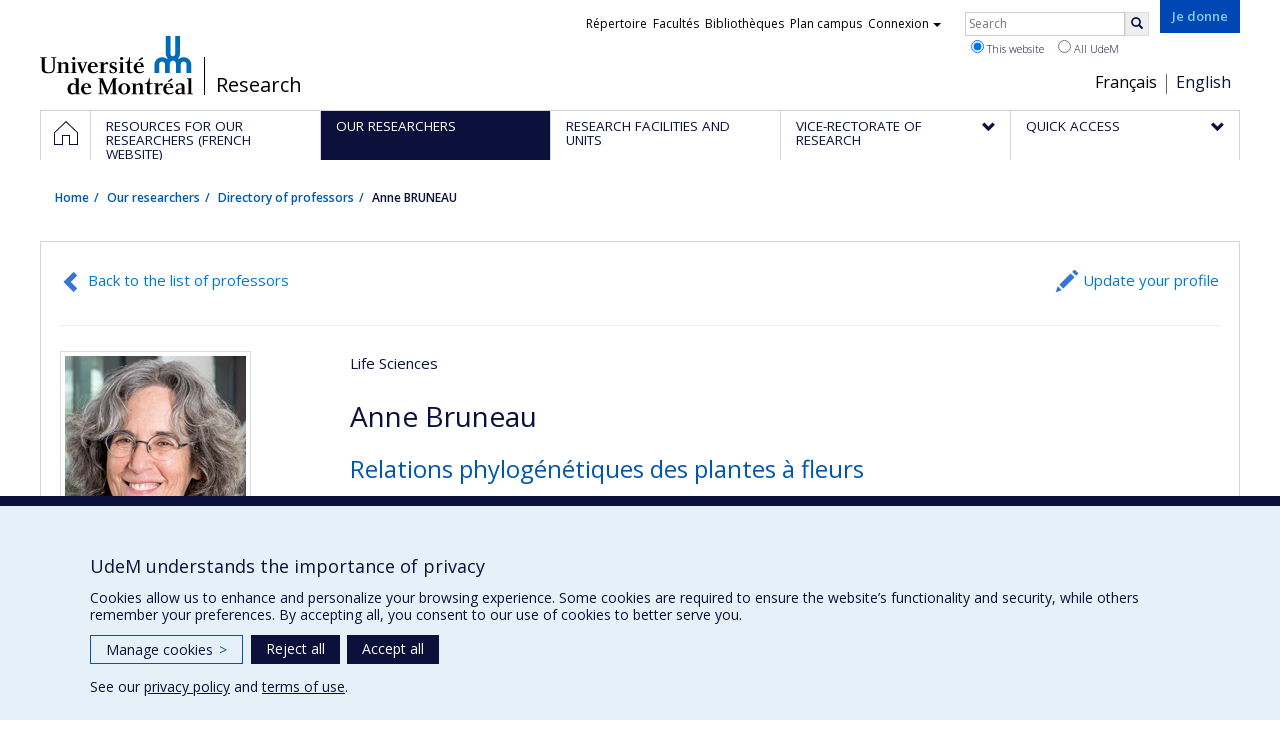

--- FILE ---
content_type: text/html; charset=utf-8
request_url: https://recherche.umontreal.ca/english/our-researchers/professors-directory/researcher/is/in13685/
body_size: 16816
content:
<!DOCTYPE html>
<html lang="en">
<head>
<meta http-equiv="X-UA-Compatible" content="IE=edge" />
<meta name="viewport" content="width=device-width, initial-scale=1" />
<link rel="apple-touch-icon" sizes="180x180" href="/apple-touch-icon.png">
<link rel="icon" type="image/png" sizes="32x32" href="/favicon-32x32.png">
<link rel="icon" type="image/png" sizes="16x16" href="/favicon-16x16.png">
<link rel="manifest" href="/site.webmanifest">
<link rel="mask-icon" href="/safari-pinned-tab.svg" color="#006bb6">

<meta charset="utf-8">
<!-- 
	This website is powered by TYPO3 - inspiring people to share!
	TYPO3 is a free open source Content Management Framework initially created by Kasper Skaarhoj and licensed under GNU/GPL.
	TYPO3 is copyright 1998-2019 of Kasper Skaarhoj. Extensions are copyright of their respective owners.
	Information and contribution at https://typo3.org/
-->



<title>Anne BRUNEAU - La recherche - Université de Montréal</title>
<meta name="generator" content="TYPO3 CMS">
<meta name="robots" content="index,follow">
<meta name="google" content="notranslate">
<meta name="apple-mobile-web-app-capable" content="no">


<link rel="stylesheet" type="text/css" href="https://fonts.googleapis.com/css?family=Open+Sans:400,400italic,300italic,300,600,600italic,700,700italic,800,800italic&amp;subset=latin,latin-ext" media="all">
<link rel="stylesheet" type="text/css" href="/typo3temp/udemlessc/lessphp_acb593ec9efb1e1f6044d63c2fae2282f1ea7d9f.css?1732795810" media="all">
<link rel="stylesheet" type="text/css" href="/typo3temp/udemlessc/lessphp_6b23d5f906bd70310b9d42abb17e29c590c6be72.css?1676577972" media="all">
<link rel="stylesheet" type="text/css" href="/typo3conf/ext/udem_vendor/Resources/Public/fancybox-3.5.2/jquery.fancybox.min.css?1584034618" media="all">
<link rel="stylesheet" type="text/css" href="/typo3temp/udemlessc/lessphp_a844548a00dfbed276d65e92b0aed11a6d730f62.css?1676577972" media="all">
<link rel="stylesheet" type="text/css" href="/typo3temp/udemlessc/lessphp_86f9883e0e0ae5920802680f44f5c843556413d0.css?1676577972" media="all">
<link rel="stylesheet" type="text/css" href="/typo3temp/udemlessc/lessphp_b87de9c81e138db381dcb6d89cfe9f182387c3a9.css?1676577972" media="all">
<link rel="stylesheet" type="text/css" href="/typo3temp/assets/compressed/merged-5e77aeddd93dd6c9793851ab2de72111-3a34a98bdc02aaca6530d3e31e737261.css?1676577972" media="all">




<script src="/typo3conf/ext/udem_vendor/Resources/Public/underscore-1.8.3/underscore.min.js?1584034624" type="text/javascript"></script>
<script src="/typo3conf/ext/udem_vendor/Resources/Public/jquery-3.5.1/jquery.min.js?1604402777" type="text/javascript"></script>
<script src="/typo3temp/assets/compressed/merged-59071038be6fefd6305acfe279d5b796-5f19aba6b5663835dee6885531e3efd7.js?1661855556" type="text/javascript"></script>
<script src="/typo3conf/ext/udem_vendor/Resources/Public/bootstrap-3.3.7/js/bootstrap.min.js?1584034617" type="text/javascript"></script>
<script src="/typo3conf/ext/udem_vendor/Resources/Public/classList.js-1.2.20180112/classList.min.js?1584034618" type="text/javascript"></script>
<script src="/typo3conf/ext/udem_vendor/Resources/Public/h5o-js-0.11/outliner.min.js?1584034619" type="text/javascript"></script>
<script src="/typo3conf/ext/udem_bootstrap/Resources/Public/udem-bootstrap.js?1616668816" type="text/javascript"></script>
<script src="/typo3conf/ext/udem_bootstrap/Resources/Public/udem-bootstrap-video.js?1584034592" type="text/javascript"></script>
<script src="/typo3conf/ext/udem_bootstrap/Resources/Public/udem-gallerie.js?1589452388" type="text/javascript"></script>
<script src="/typo3conf/ext/udem_vendor/Resources/Public/fancybox-3.5.2/jquery.fancybox.min.js?1584034618" type="text/javascript"></script>
<script src="/typo3conf/ext/udem_bootstrap/Resources/Public/udem-social.js?1584034592" type="text/javascript"></script>
<script src="/typo3conf/ext/udem_bootstrap/Resources/Public/udem-instagram.js?1584034592" type="text/javascript"></script>
<script src="/typo3conf/ext/udem_bootstrap/Resources/Public/udem-alertes.js?1604402777" type="text/javascript"></script>
<script src="/typo3conf/ext/udem_vendor/Resources/Public/localforage-1.7.2/dist/localforage.min.js?1584034620" type="text/javascript"></script>
<script src="/typo3conf/ext/udem_profs/Resources/Public/udem-profs.js?1584034610" type="text/javascript"></script>
<script src="/typo3conf/ext/udem_sadvr/Resources/Public/udem-sadvr.js?1584034612" type="text/javascript"></script>
<script src="/typo3conf/ext/udem_vendor/Resources/Public/awesomplete-1.1.2/awesomplete.min.js?1584034616" type="text/javascript"></script>
<script src="/typo3conf/ext/udem_vitrine/Resources/Public/udem-vitrine.js?1604402777" type="text/javascript"></script>



<meta name="og:title" content="Researcher" /><meta name="og:url" content="https://recherche.umontreal.ca/english/our-researchers/professors-directory/researcher/is/in15184/" /><meta name="og:locale" content="en_CA" /><meta name="og:site_name" content="La recherche - Université de Montréal" />

</head>
<body>

    <div id="udem-urgence-bcrp" style="display:none;" data-udem-urgence-endpoint="https://urgence.umontreal.ca/urgence-udem.json"  data-udem-urgence-nocss></div>
    <script async src="https://urgence.umontreal.ca/typo3conf/ext/udem_urgence/Resources/Public/JavaScript/udem-urgence-bcrp.js"></script>
<a class="sr-only sr-only-focusable" href="#udem-primary-contents">Passer au contenu</a>


    


<header id="udem-header">
  <div class="container">

    <h1>
      <a href="https://www.umontreal.ca/" target="_blank" id="udem-header-logo">Université de Montréal</a>
      <span id="udem-header-logo-separator"></span>
      <small id="udem-header-title">
        <span class="sep">/</span>
        <a href="/accueil/">Research</a>
      </small>
    </h1>

    <a href="https://formulairereseau.umontreal.ca/site/Donation2?df_id=1560&amp;1560.donation=form1&amp;mfc_pref=T&amp;s_locale=fr_CA" title="Faire un don à l’Université de Montréal" target="_blank" class="udem-je-donne"><span>Je donne</span></a>

    <nav id="udem-phone-menu">
      
      <a class="udem-phone-menu-primary" href="#udem-primary-nav">
        <b><span></span><span></span><span></span></b>
        <span class="sr-only">Menu</span>
      </a>
      

      
      <a class="udem-phone-menu-search" href="#udem-search-menu">
        <span class="glyphicon glyphicon-search" title="Rechercher"></span>
        <span class="sr-only">Rechercher</span>
      </a>
      

      
      <a class="udem-phone-menu-links" href="#udem-links-menu">
        <span class="glyphicon glyphicon-bookmark"></span>
        <span class="sr-only">Liens UdeM</span>
      </a>
      

      
      <a class="udem-phone-menu-langs" href="#udem-langs-menu">
        <span class="glyphicon glyphicon-globe"></span>
        <span class="sr-only">Langues</span>
      </a>
      

      

      
    </nav>

    
        
      

    
    <nav id="udem-langs-menu">
      <h2 class="sr-only">Choix de la langue</h2>
      <ul class="nav">
        <li><a href="/accueil/" lang="fr">Français</a></li><li class="active"><a href="/english/home/" lang="en">English</a></li>
      </ul>
    </nav>
    

    
    <nav id="udem-links-menu">
      <h2 class="sr-only">Liens externes</h2>
      <ul class="nav"><li><a href="https://www.umontreal.ca/#udemwww-search-personne" target="_blank"><span>Répertoire</span></a></li><li><a href="https://www.umontreal.ca/facultes-et-ecoles/" target="_blank"><span>Facultés</span></a></li><li><a href="https://bib.umontreal.ca/" target="_blank"><span>Bibliothèques</span></a></li><li><a href="https://plancampus.umontreal.ca/" target="_blank"><span>Plan campus</span></a></li><li class="dropdown">
        <a href="#" class="dropdown-toggle" data-toggle="dropdown">Connexion<span class="caret"></span></a>
        <ul class="dropdown-menu" role="menu"><li><a href="https://monudem.umontreal.ca/" target="_blank"><span>Mon UdeM</span></a></li><li><a href="https://studium.umontreal.ca/" target="_blank"><span>StudiUM</span></a></li><li><a href="https://outlook.umontreal.ca/" target="_blank"><span>Mon courriel</span></a></li></ul>
      </li><li><a href="https://formulairereseau.umontreal.ca/site/Donation2?df_id=1560&amp;1560.donation=form1&amp;mfc_pref=T&amp;s_locale=fr_CA" title="Faire un don à l’Université de Montréal" target="_blank" class="udem-je-donne"><span>Give now</span></a></li></ul>
    </nav>
    


    
    <div id="udem-search-menu">
      <h2 class="sr-only">Rechercher</h2>
          <form method="get" action="https://google.com/cse" class="udem-search-form">

    <input type="hidden" name="cx" value="011926736769028447783:qlpu3so2kqq" />
    <input type="hidden" name="sa.x" value="23" />
    <input type="hidden" name="sa.y" value="10" />
    <input type="hidden" name="ie" value="UTF-8" />

    <div class="clearfix">
      <input type="text" name="q" value="" class="udem-search-input" placeholder="Search" />
      <button type="submit" class="udem-search-button" title="Rechercher" aria-label="Rechercher">
        <span class="glyphicon glyphicon-search"></span>
        <span class="sr-only sr-only-focusable">Search</span>
      </button>
    </div>

    <div class="clearfix">
      <label>
        <input type="radio" name="scope" value="recherche.umontreal.ca" checked="checked" />
        This website
      </label>
      <label>
        <input type="radio" name="scope" value="umontreal.ca" />
        All UdeM
      </label>
    </div>
  </form>
    </div>
    

  </div>
</header>

<div id="udem-primary-nav">
  <nav class="container">
    <h2 class="sr-only">Navigation principale</h2>
    <ul class="nav"><li class="home"><a href="/accueil/" title="Home"><span><svg xmlns="http://www.w3.org/2000/svg" viewBox="0 0 1024 1024" aria-hidden="true" focusable="false">
  <path d="m512 0L0 489.69V1024h384V640h256v384h384V489.69zm0 60.331l469.33 447.57v473.43H682.66v-384H341.33v384H42.66v-473.43z"></path>
</svg><span class="hidden-md hidden-lg">Accueil</span><span class="hidden-xs hidden-sm sr-only">Home</span></a></li><li><a href="/ressources-pour-les-equipes-de-recherche/" class="p39102"><span><span>Resources for our researchers (French website)</span></span></a></li><li class="active"><a href="/english/our-researchers/" class="p39374"><span><span>Our researchers</span></span></a></li><li><a href="/english/research-facilities-and-units/find-a-research-facility-or-unit/" class="p39154"><span><span>Research facilities and units</span></span></a></li><li class="has-sub"><a href="/english/vice-rectorate-of-research/mission/" class="p6088"><span><span>Vice-Rectorate of Research</span></span></a><ul class="sub-menu"><li><a href="/english/vice-rectorate-of-research/mission/"><span>Mission</span></a></li><li><a href="/english/vice-rectorate-of-research/the-team-of-vice-rectorate/"><span>The team of Vice-Rectorate</span></a></li><li><a href="/english/vice-rectorate-of-research/ten-sectors-of-excellence/"><span>Ten sectors of excellence</span></a></li><li><a href="/english/vice-rectorate-of-research/strategic-initiatives/"><span>Strategic Initiatives</span></a></li></ul></li><li class="has-sub"><a href="/english/quick-access/" class="p39155"><span><span>Quick access</span></span></a><ul class="sub-menu"><li><a href="/qui-fait-quoi/"><span>Staff directory (French website)</span></a></li><li><a href="/nous-trouver/"><span>Find us (French website)</span></a></li><li><a href="https://saml.authentification.umontreal.ca/my.policy" target="_blank"><span>Synchro recherche</span></a></li><li><a href="/compas/"><span>compas</span></a></li><li><a href="/english/quick-access/news/"><span>News</span></a></li></ul></li></ul>
  </nav>
</div>











<section class="main-bandeau">
    <div class="container">
        <div class="content-border"><!--TYPO3SEARCH_begin--><!--TYPO3SEARCH_end--></div>
    </div>
</section>


<section id="udem-primary-contents" class="main-section">
    <div class="container">
      
      <div id="udem-breadcrumb">

        

        <ul class="breadcrumb"><li class="home"><a href="/accueil/">Home</a></li><li><a href="/english/our-researchers/our-researchers/">Our researchers</a></li><li><a href="/english/our-researchers/professors-directory/">Directory of professors</a></li><li class="active">Anne BRUNEAU</li></ul>
      </div>
      


    

    
        

            

            <div class="row">
              <div class="col-md-12">
                
                <section class="content-main"><!--TYPO3SEARCH_begin--><div id="c57091" class="csc-frame csc-frame-default CType-list list_type-tx_udemvitrine section_frame-101">
<div class="udemvitrine-show-professeur">

  <div class="udemvitrine-header-links">
    <a href="/english/our-researchers/professors-directory/" class="udemvitrine-backto-search btn btn-link" data-udemvitrine-kernel="professeur">Back to the list of professors</a>
          <a class="linkto-edition-professeur btn btn-link" href="https://www.recherche.umontreal.ca/vitrine/saisieProfil/chercheurDashboard?chercheurID=106" title="Update your profile">Update your profile</a>
        <hr/>
  </div>


<div class="carte-visite">

<div class="visuelOfficiel">
      <img class="img-thumbnail" src="https://www.recherche.umontreal.ca/visuel/personne:13685.photoOfficielle" title="" alt="" />
  </div>





  <div class="secteursRecherche">
    <span>Life Sciences</span>  </div>


<h1>Anne Bruneau</h1>


  <h2 class="phrasesCles">
        <span>Relations phylogénétiques des plantes à fleurs</span>
      </h2>



  <div class="affiliations">
    <dl>
                  <dt class="fonction">Professeure associée</dt>
        <dd class="uniteAdministrative">
            <p>Faculté des arts et des sciences - Département de sciences biologiques</p>
            <p><span>Institut de recherche en biologie végétale</span><span class="local">, room B-121</span></p>                        <p><a href="tel:514 343-2264 ">514 343-2264 </a></p>
            
                        <p><a href="mailto:anne.bruneau@umontreal.ca">anne.bruneau@umontreal.ca</a></p>
                    </dd>
                        <dt class="fonction">Professeure émérite</dt>
        <dd class="uniteAdministrative">
            <p>Faculté des arts et des sciences - Département de sciences biologiques</p>
                                    <p><a href="tel:"></a></p>
            
                        <p><a href="mailto:anne.bruneau@umontreal.ca">anne.bruneau@umontreal.ca</a></p>
                    </dd>
              </dl>
  </div>



  <div class="telephones">
        Secondary number:
            <span class="telephone">
      <a href="tel:514 343-6111  #82356" class="numero">514 343-6111  #82356</a>
      <span class="categorie">(Travail 1)</span>    </span>
      </div>





  <ul class="udemvitrine-presence-web">
        <li><a href="https://bio.umontreal.ca/repertoire-departement/professeurs/professeur/in/in13685/sg/Anne%20Bruneau/"
           title="Page professionnelle (faculté,département,école)"
           data-idcategorie="13">Page professionnelle (faculté,département,école)</a>
    </li>
        <li><a href="http://www.irbv.umontreal.ca/chercheurs/anne-bruneau"
           title="Site web de l’unité de recherche"
           data-idcategorie="14">Site web de l’unité de recherche</a>
    </li>
        <li><a href="https://fr.wikipedia.org/wiki/Anne_Bruneau"
           title="Wiki"
           data-idcategorie="12">Wiki</a>
    </li>
        <li><a href="https://scholar.google.com/citations?user=i7oCeuEAAAAJ&amp;hl=fr"
           title="Google Scholar"
           data-idcategorie="17">Google Scholar</a>
    </li>
      </ul>

</div>


<section class="visuels">
  <h3 class="sr-only">Media</h3>

  <div class="visuels-list udemvitrine-gallerie">
          <div class="udemvitrine-gallerie-item">
            <div class="visuel">
      <p class="nom">IRBV- Centre sur la biodiversité</p>
      <img src="https://www.recherche.umontreal.ca/visuel/personne:13685.portrait.0.image" title="IRBV- Centre sur la biodiversité" alt="La professeure Bruneau est directrice de l&#039;Institut de recherche en biologie végétale et directrice scientifique du Centre sur la biodiversité de l&#039;Université de Montréal. - © IRBV" class="visuel" />
      <p class="legende">La professeure Bruneau est directrice de l&#039;Institut de recherche en biologie végétale et directrice scientifique du Centre sur la biodiversité de l&#039;Université de Montréal.</p>
      <p class="copyright">© IRBV</p>    </div>
  
      </div>
          <div class="udemvitrine-gallerie-item">
            <div class="visuel">
      <p class="nom">Anne Bruneau (2012)</p>
      <img src="https://www.recherche.umontreal.ca/visuel/personne:13685.portrait.4.image" title="Anne Bruneau (2012)" alt="En novembre 2012, Anne Bruneau s’est vu décerner le prix Pierre-Dansereau par l’Association des biologistes du Québec. Un vitrail de l’artiste Suzanne Maillé a été remis à Anne. Il illustre entre autres le Centre et ses collections, la sérigraphie des fenêtres du Centre (Sorbus), et la rose. - © Fixez l&#039;objectif" class="visuel" />
      <p class="legende">En novembre 2012, Anne Bruneau s’est vu décerner le prix Pierre-Dansereau par l’Association des biologistes du Québec. Un vitrail de l’artiste Suzanne Maillé a été remis à Anne. Il illustre entre autres le Centre et ses collections, la sérigraphie des fenêtres du Centre (Sorbus), et la rose.</p>
      <p class="copyright">© Fixez l&#039;objectif</p>    </div>
  
      </div>
          <div class="udemvitrine-gallerie-item">
            <div class="visuel">
      <p class="nom">Anne Bruneau passe à l&#039;histoire 1/2</p>
      <img src="https://www.recherche.umontreal.ca/visuel/personne:13685.portrait.5.image" title="Anne Bruneau passe à l&#039;histoire 1/2" alt="L&#039; Annea laxiflora, l’une des deux plantes ayant fait l’objet d’un nouveau classement et portant le nom d’«Annea» en l&#039;honneur d&#039;Anne Bruneau. Pour plus de détails, voir la section « Pour en savoir plus du profil de recherche ». - © Xander van der Burgt" class="visuel" />
      <p class="legende">L&#039; Annea laxiflora, l’une des deux plantes ayant fait l’objet d’un nouveau classement et portant le nom d’«Annea» en l&#039;honneur d&#039;Anne Bruneau. Pour plus de détails, voir la section « Pour en savoir plus du profil de recherche ».</p>
      <p class="copyright">© Xander van der Burgt</p>    </div>
  
      </div>
          <div class="udemvitrine-gallerie-item">
            <div class="visuel">
      <p class="nom">Anne Bruneau passe à l&#039;histoire 1/2</p>
      <img src="https://www.recherche.umontreal.ca/visuel/personne:13685.portrait.6.image" title="Anne Bruneau passe à l&#039;histoire 1/2" alt="« Cela me touche beaucoup, commente la chercheuse. C&#039;est une marque de reconnaissance extraordinaire pour les recherches que je mène depuis le début de ma carrière sur la phylogénie végétale. » - © UdeM" class="visuel" />
      <p class="legende">« Cela me touche beaucoup, commente la chercheuse. C&#039;est une marque de reconnaissance extraordinaire pour les recherches que je mène depuis le début de ma carrière sur la phylogénie végétale. »</p>
      <p class="copyright">© UdeM</p>    </div>
  
      </div>
      </div>
</section>


<div class="udemvitrine-tabs">

  <div class="row">
    <div class="col-md-8">
      <div class="tab-content">

        <div id="udemvitrine-show-professeurs-portrait-tab-57091">
          
<h1>Profile</h1>

<div class="udemvitrine-accordeon">
  <h2 class="expanded">Research expertise</h2>
  <div class="collapse in" aria-expanded="true">
        <div><p>Mes objectifs sont d’étudier les relations phylogénétiques des angiospermes et de produire des systèmes de classification stables qui reflètent ces relations. J’utilise des techniques de systématique moléculaire (séquençage, analyses de fragments) pour obtenir des caractères tirés des génomes chloroplastique et nucléaire, tout en les intégrant à des données morphologiques.</p>

<p><strong>Champs d'expertise</strong></p>

<ul>
	<li>Systématique moléculaire des Légumineuses et du genre Rosa</li>
	<li>Évolution des systèmes de reproduction, de la pollinisation, de la polyploïdie et de l’hybridation chez les plantes à fleurs</li>
</ul></div>
      </div>
</div>




<div class="udemvitrine-accordeon">
  <h2 class="expanded">Awards and recognitions</h2>
  <div class="collapse in">
    
                        <div class="prix-autre"><ul>
	<li>
	<p>Prix Michel-Jurdant - 2016</p>
	</li>
	<li>
	<p>Prix Armand-Frappier - 2018</p>
	</li>
</ul></div>
              </div>
</div>


<div class="udemvitrine-accordeon">
  <h2 class="expanded">education</h2>
  <div class="collapse in">
    <ul>
            <li>
            <b>1995</b>
            — Diplôme (Systématique moléculaire)
            —                 <span>Biologie et autres sciences connexes</span>
                          —                 <span>Université Reading</span>
                      </li>
            <li>
            <b>1993</b>
            — Doctorat (Systématique végétale)
            —                 <span>Biologie et autres sciences connexes</span>
                          —                 <span>Université Cornell</span>
                      </li>
            <li>
            <b>1986</b>
            — Maîtrise (Systématique végétale)
            —                 <span>Biologie et autres sciences connexes</span>
                          —                 <span>Université du Connecticut</span>
                      </li>
            <li>
            <b>1982</b>
            — Baccalauréat
            —                 <span>Biologie et autres sciences connexes</span>
                          —                 <span>Université McGill</span>
                      </li>
        </ul>
  </div>
</div>


<div class="udemvitrine-accordeon">
  <h2 class="expanded">For more information…</h2>
  <div class="collapse in">
    <ul>
          <li>
        <a href="https://www.ledevoir.com/societe/science/482603/prix-michel-jurdant-sciences-de-l-environnement-une-passionnee-de-la-biologie-vegetale">22-10-2016 Une passionnée de la biologie végétale</a>
        <div></div>
      </li>
          <li>
        <a href="http://www.forum.umontreal.ca/numeros/1999-2000/forum00-06-05/article02.html">05-06-2000 Morphologie et pollinisation des plantes</a>
        <div></div>
      </li>
        </ul>
  </div>
</div>
        </div>

        <div id="udemvitrine-show-professeurs-affiliations-tab-57091">
          
<h1>Affiliations and responsabilities</h1>


<div class="udemvitrine-accordeon">
  <h2 class="expanded">Research affiliations</h2>
  <div class="collapse in" aria-expanded="true">
        <h3>Research units</h3>
            <h4>Directrice scientifique</h4>
      <ul>
              <li>
                <a href="https://recherche.umontreal.ca/nos-chercheurs/repertoire-des-unites-de-recherche/unite/is/ur13945/">Centre sur la biodiversité de l&#039;Université de Montréal</a>
      </li>
              </ul>
            <h4>Membre</h4>
      <ul>
              <li>
                <a href="https://recherche.umontreal.ca/nos-chercheurs/repertoire-des-unites-de-recherche/unite/is/ur13686/"><b>IRBV</b> — Institut de recherche en biologie végétale</a>
      </li>
              <li>
                <a href="https://recherche.umontreal.ca/nos-chercheurs/repertoire-des-unites-de-recherche/unite/is/ur13856/"><b>CSBQ</b> — Centre de la science de la biodiversité du Québec</a>
      </li>
              </ul>
          
    
    
  </div>
</div>






        </div>

        <div id="udemvitrine-show-professeurs-enseignement-tab-57091">
          
<h1>
    Teaching and supervision
    </h1>







<div class="udemvitrine-accordeon">
  <h2 class="expanded">Student supervision</h2>
  <div class="collapse in" aria-expanded="true">

    
        <h3>Theses and dissertation supervision (Papyrus Institutional Repository)</h3>
    <div class="udemvitrine-simplelist">
            <div>
          <div class="date">
            2025
            
          </div>
          <h4>
            <a href="http://hdl.handle.net/1866/42276" target="blank">Effects of urbanization on the spatial dynamics of leaf microbial communities of common milkweed</a>
          </h4>
          <div class="contenu">
                        <div><strong>Graduate :</strong> Gholamhosseini, Mobina<br /><strong>Cycle :</strong>  Master's<br /><strong>Grade :</strong> M. Sc.</div>
                      </div>
      </div>
            <div>
          <div class="date">
            2025
            
          </div>
          <h4>
            <a href="http://hdl.handle.net/1866/40810" target="blank">Comprendre le rôle du microbiote des bonsaïs dans leur vulnérabilité et résilience face aux maladies émergentes</a>
          </h4>
          <div class="contenu">
                        <div><strong>Graduate :</strong> Dariel, Laurine<br /><strong>Cycle :</strong>  Master's<br /><strong>Grade :</strong> M. Sc.</div>
                      </div>
      </div>
            <div>
          <div class="date">
            2024
            
          </div>
          <h4>
            <a href="http://hdl.handle.net/1866/33872" target="blank">Perspectives génomiques sur l’évolution des Dialioideae (Fabaceae/Leguminosae) : phylogénies et analyses de gènes fonctionnels</a>
          </h4>
          <div class="contenu">
                        <div><strong>Graduate :</strong> Bourgeois-Racette, Laurence<br /><strong>Cycle :</strong>  Master's<br /><strong>Grade :</strong> M. Sc.</div>
                      </div>
      </div>
            <div>
          <div class="date">
            2023
            
          </div>
          <h4>
            <a href="http://hdl.handle.net/1866/28016" target="blank">L’évolution des biomes chez la sous-famille des Cercidoideae (Fabaceae/Leguminosae)</a>
          </h4>
          <div class="contenu">
                        <div><strong>Graduate :</strong> Hagelstam Renshaw, Charlotte<br /><strong>Cycle :</strong>  Master's<br /><strong>Grade :</strong> M. Sc.</div>
                      </div>
      </div>
            <div>
          <div class="date">
            2022
            
          </div>
          <h4>
            <a href="http://hdl.handle.net/1866/27520" target="blank">Identifier les arbres du Québec grâce à la spectroscopie foliaire : différenciation fonctionnelle et phylogénétique des espèces</a>
          </h4>
          <div class="contenu">
                        <div><strong>Graduate :</strong> Blanchard, Florence<br /><strong>Cycle :</strong>  Master's<br /><strong>Grade :</strong> M. Sc.</div>
                      </div>
      </div>
            <div>
          <div class="date">
            2018
            
          </div>
          <h4>
            <a href="http://hdl.handle.net/1866/21167" target="blank">Systématique, biogéographie et diversification du genre Crudia (Leguminosae, Detarioideae)</a>
          </h4>
          <div class="contenu">
                        <div><strong>Graduate :</strong> Domenech, Boris<br /><strong>Cycle :</strong>  Doctoral<br /><strong>Grade :</strong> Ph. D.</div>
                      </div>
      </div>
            <div>
          <div class="date">
            2016
            
          </div>
          <h4>
            <a href="http://hdl.handle.net/1866/13587" target="blank">Systématique et biogéographie du groupe Caesalpinia (famille Leguminosae)</a>
          </h4>
          <div class="contenu">
                        <div><strong>Graduate :</strong> Gagnon, Edeline<br /><strong>Cycle :</strong>  Doctoral<br /><strong>Grade :</strong> Ph. D.</div>
                      </div>
      </div>
            <div>
          <div class="date">
            2015
            
          </div>
          <h4>
            <a href="http://hdl.handle.net/1866/12377" target="blank">Phylogénie et biogéographie du genre Bauhinia s.l. (Leguminosae)</a>
          </h4>
          <div class="contenu">
                        <div><strong>Graduate :</strong> Sinou, Carole<br /><strong>Cycle :</strong>  Doctoral<br /><strong>Grade :</strong> Ph. D.</div>
                      </div>
      </div>
            <div>
          <div class="date">
            2014
            
          </div>
          <h4>
            <a href="http://hdl.handle.net/1866/11208" target="blank">Systematics and floral evolution of the Dialiinae (Caesalpinioideae), a diverse lineage of tropical legumes</a>
          </h4>
          <div class="contenu">
                        <div><strong>Graduate :</strong> Zimmerman, Erin<br /><strong>Cycle :</strong>  Doctoral<br /><strong>Grade :</strong> Ph. D.</div>
                      </div>
      </div>
            <div>
          <div class="date">
            2013
            
          </div>
          <h4>
            <a href="http://hdl.handle.net/1866/9958" target="blank">Systématique moléculaire et biogéographie de trois genres malgaches menacés d&#039;extinction Delonix, Colvillea et Lemuropisum (Caesalpinioideae: Leguminosae)</a>
          </h4>
          <div class="contenu">
                        <div><p><strong>Graduate :</strong> Babineau, Marielle<br /><strong>Cycle :</strong> Master's<br /><strong>Grade :</strong> M. Sc.</p></div>
                      </div>
      </div>
            <div>
          <div class="date">
            2009
            
          </div>
          <h4>
            <a href="http://hdl.handle.net/1866/8147" target="blank">Étude moléculaire des populations de Rhodiola rosea L. du nunavik (Québec, Canada)</a>
          </h4>
          <div class="contenu">
                        <div><p><strong>Graduate :</strong> Archambault, Mariannick<br /><strong>Cycle :</strong> Master's<br /><strong>Grade :</strong> M. Sc.</p></div>
                      </div>
      </div>
            <div>
          <div class="date">
            2009
            
          </div>
          <h4>
            <a href="http://hdl.handle.net/1866/8119" target="blank">Une phylogénie du grade des Caesalpinieae inférée à partir de marqueurs nucléaires et chloroplastiques</a>
          </h4>
          <div class="contenu">
                        <div><p><strong>Graduate :</strong> Manzanilla, Vincent<br /><strong>Cycle :</strong> Master's<br /><strong>Grade :</strong> M. Sc.</p></div>
                      </div>
      </div>
            <div>
          <div class="date">
            2007
            
          </div>
          <h4>
            <a href="http://hdl.handle.net/1866/17073" target="blank">La phylogéographie de l&#039;érable à sucre en Amérique du Nord, inférée à partir de la systématique moléculaire et de la palynologie</a>
          </h4>
          <div class="contenu">
                        <div><strong>Graduate :</strong> Faubert, Élyse-Ann<br /><strong>Cycle :</strong>  Master's<br /><strong>Grade :</strong> M. Sc.</div>
                      </div>
      </div>
            <div>
          <div class="date">
            2007
            
          </div>
          <h4>
            <a href="http://hdl.handle.net/1866/8140" target="blank">Hybridation entre un rosier échappé de culture et un rosier indigène : impact sur l&#039;intégrité génétique et morphologique de Rosa blanda</a>
          </h4>
          <div class="contenu">
                        <div><strong>Graduate :</strong> Mercure, Marjorie<br /><strong>Cycle :</strong>  Master's<br /><strong>Grade :</strong> M. Sc.</div>
                      </div>
      </div>
            <div>
          <div class="date">
            2006
            
          </div>
          <h4>
            <a href="http://hdl.handle.net/1866/17058" target="blank">Évolution des roses (Rosa : Rosaceae) indigènes de la section Cinnamomeae à l&#039;est des montagnes Rocheuses</a>
          </h4>
          <div class="contenu">
                        <div><strong>Graduate :</strong> Joly, Simon<br /><strong>Cycle :</strong>  Doctoral<br /><strong>Grade :</strong> Ph. D.</div>
                      </div>
      </div>
            <div>
          <div class="date">
            2006
            
          </div>
          <h4>
            <a href="http://hdl.handle.net/1866/17049" target="blank">Phylogénie moléculaire du genre Philodendron (Araceae) : clarification de sa position taxonomique et de sa classification infragénérique</a>
          </h4>
          <div class="contenu">
                        <div><strong>Graduate :</strong> Gauthier, Marie-Pierre<br /><strong>Cycle :</strong>  Master's<br /><strong>Grade :</strong> M. Sc.</div>
                      </div>
      </div>
            <div>
          <div class="date">
            2006
            
          </div>
          <h4>
            <a href="http://hdl.handle.net/1866/6594" target="blank">Phylogénie moléculaire et morphologique des Detarieae résinifères (Leguminosae : Caesalpinioideae) : contribution à l&#039;étude de l&#039;histoire biogéographique des légumineuses</a>
          </h4>
          <div class="contenu">
                        <div><p><strong>Graduate :</strong> Fougère-Danezan, Marie<br /><strong>Cycle :</strong> Doctoral<br /><strong>Grade :</strong> Ph. D.</p></div>
                      </div>
      </div>
            <div>
          <div class="date">
            2002
            
          </div>
          <h4>
            <a href="http://hdl.handle.net/1866/29789" target="blank">L&#039;utilité du gène LEAFY pour la systématique des Caesalpinioideae (Leguminosae)</a>
          </h4>
          <div class="contenu">
                        <div><strong>Graduate :</strong> Archambault, Annie<br /><strong>Cycle :</strong>  Master's<br /><strong>Grade :</strong> M. Sc.</div>
                      </div>
      </div>
            <div>
          <div class="date">
            2000
            
          </div>
          <h4>
            <a href="http://hdl.handle.net/1866/29745" target="blank">Phylogénie moléculaire de Monopetalanthus Harms (Fabaceae: Caesalpinioideae) et des genres affiliés</a>
          </h4>
          <div class="contenu">
                        <div><strong>Graduate :</strong> Gervais, G. Y. Fannie<br /><strong>Cycle :</strong>  Master's<br /><strong>Grade :</strong> M. Sc.</div>
                      </div>
      </div>
            <div>
          <div class="date">
            1999
            
          </div>
          <h4>
            <a href="http://hdl.handle.net/1866/29783" target="blank">Implications des analyses phylogénétiques et biogéographiques de l&#039;espaceur des gènes ribosomaux 5S chez le genre Corylus (Betulaceae)</a>
          </h4>
          <div class="contenu">
                        <div><strong>Graduate :</strong> Forest, Félix<br /><strong>Cycle :</strong>  Master's<br /><strong>Grade :</strong> M. Sc.</div>
                      </div>
      </div>
          </div>
    

    

    

    
  </div>
</div>









        </div>

        <div id="udemvitrine-show-professeurs-projets-tab-57091">
          
<h1>Projects</h1>


  
<div class="udemvitrine-accordeon">
  <h2 class="expanded">
          Research projects
      </h2>

  <div class="collapse in" aria-expanded="true">
    <div class="udemvitrine-simplelist">

            <div>
        <div class="date">
          2024
           - 2029
        </div>
        <h3>Centre de la Science de la Biodiversite du Quebec_CSBQ / Quebec Centre for Biodiversity Science_QCBS (2022-2028)</h3>

                <div class="udemvitrine-projet-chercheur-principal">
          <span>Lead researcher :</span>
                      
                          <a href="/english/our-researchers/professors-directory/researcher/">Andrew Gonzalez</a>
                              </div>
        
                <div class="udemvitrine-projet-co-chercheur">
          <span>Co-researchers :</span>
                      
                          <span>Anne Bruneau</span>
                              </div>
        
                <div class="udemvitrine-projet-organismes-financement">
          <span>Funding sources:</span>
                      
            FRQNT/Fonds de recherche du Québec - Nature et technologies (FQRNT)
                  </div>
        <div class="udemvitrine-projet-programmes-financement">
          <span>Grant programs:</span>
                      
            PVXXXXXX-(RS) Programme de regroupements stratégiques
                  </div>
        
        
        
        
      </div>
            <div>
        <div class="date">
          2022
           - 2029
        </div>
        <h3>Centre de la Science de la Biodiversite du Quebec_CSBQ //Pôle d’expertise en partage et gestion des données de biodiversité</h3>

                <div class="udemvitrine-projet-chercheur-principal">
          <span>Lead researcher :</span>
                      
                          <a href="/english/our-researchers/professors-directory/researcher/">Andrew Gonzalez</a>
                              </div>
        
                <div class="udemvitrine-projet-co-chercheur">
          <span>Co-researchers :</span>
                      
                          <span>Anne Bruneau</span>
                              </div>
        
                <div class="udemvitrine-projet-organismes-financement">
          <span>Funding sources:</span>
                      
            FRQNT/Fonds de recherche du Québec - Nature et technologies (FQRNT)
                  </div>
        <div class="udemvitrine-projet-programmes-financement">
          <span>Grant programs:</span>
                      
            PVXXXXXX-(RS) Programme de regroupements stratégiques
                  </div>
        
        
        
        
      </div>
            <div>
        <div class="date">
          2022
           - 2028
        </div>
        <h3>CSBQ- Centre de la Science de la biodiversité du Québec // Pôle d’expertise en caractérisation et suivi de de la biodiversité génomique.</h3>

                <div class="udemvitrine-projet-chercheur-principal">
          <span>Lead researcher :</span>
                      
                          <a href="/english/our-researchers/professors-directory/researcher/">Andrew Gonzalez</a>
                              </div>
        
                <div class="udemvitrine-projet-co-chercheur">
          <span>Co-researchers :</span>
                      
                          <span>Anne Bruneau</span>
                              </div>
        
                <div class="udemvitrine-projet-organismes-financement">
          <span>Funding sources:</span>
                      
            FRQNT/Fonds de recherche du Québec - Nature et technologies (FQRNT)
                  </div>
        <div class="udemvitrine-projet-programmes-financement">
          <span>Grant programs:</span>
                      
            PVXXXXXX-(RS) Programme de regroupements stratégiques
                  </div>
        
        
        
        
      </div>
            <div>
        <div class="date">
          2022
           - 2025
        </div>
        <h3>Comprendre l’assemblage du microbiote végétal dans le temps et l’espace à l’aide de spécimens d’herbier // BIOS2 : Computational Biodiversity Science and Services</h3>

                <div class="udemvitrine-projet-chercheur-principal">
          <span>Lead researcher :</span>
                      
                          <a href="/english/our-researchers/professors-directory/researcher/">Dominique Gravel</a>
                              </div>
        
                <div class="udemvitrine-projet-co-chercheur">
          <span>Co-researchers :</span>
                      
                          <span>Anne Bruneau</span>
                              </div>
        
                <div class="udemvitrine-projet-organismes-financement">
          <span>Funding sources:</span>
                      
            CRSNG/Conseil de recherches en sciences naturelles et génie du Canada  (CRSNG)
                  </div>
        <div class="udemvitrine-projet-programmes-financement">
          <span>Grant programs:</span>
                      
            PV118026-FONCER : Prog. formation orientée nouveauté, la collaboration et l&#039;expérience en recherche
                  </div>
        
        
        
        
      </div>
            <div>
        <div class="date">
          2017
           - 2025
        </div>
        <h3>Global plant diversity patterns: case studies from early branching legume clades</h3>

                <div class="udemvitrine-projet-chercheur-principal">
          <span>Lead researcher :</span>
                      
                          <span>Anne Bruneau</span>
                              </div>
        
        
                <div class="udemvitrine-projet-organismes-financement">
          <span>Funding sources:</span>
                      
            CRSNG/Conseil de recherches en sciences naturelles et génie du Canada  (CRSNG)
                  </div>
        <div class="udemvitrine-projet-programmes-financement">
          <span>Grant programs:</span>
                      
            PVX20965-(RGP) Programme de subvention à la découverte individuelle ou de groupe
                  </div>
        
        
        
        
      </div>
            <div>
        <div class="date">
          2017
           - 2025
        </div>
        <h3>The Canadian Airborne Biodiversity Observatory</h3>

                <div class="udemvitrine-projet-chercheur-principal">
          <span>Lead researcher :</span>
                      
                          <a href="/english/our-researchers/professors-directory/researcher/is/in18974/">Etienne Laliberté</a>
                              </div>
        
                <div class="udemvitrine-projet-co-chercheur">
          <span>Co-researchers :</span>
                      
                          <span>Anne Bruneau</span>
                                  , 
                          <a href="/english/our-researchers/professors-directory/researcher/">Margaret Kalacska</a>
                                  , 
                          <a href="/english/our-researchers/professors-directory/researcher/">Mark Vellend</a>
                                  , 
                          <a href="/english/our-researchers/professors-directory/researcher/">Nicholas C. COOPS</a>
                              </div>
        
                <div class="udemvitrine-projet-organismes-financement">
          <span>Funding sources:</span>
                      
            CRSNG/Conseil de recherches en sciences naturelles et génie du Canada  (CRSNG)
                  </div>
        <div class="udemvitrine-projet-programmes-financement">
          <span>Grant programs:</span>
                      
            PVXXXXXX-Frontières de la découverte
                  </div>
        
        
        
        
      </div>
            <div>
        <div class="date">
          2022
           - 2024
        </div>
        <h3>Thème 2 : IA, Biodiversité et changements climatiques</h3>

                <div class="udemvitrine-projet-chercheur-principal">
          <span>Lead researcher :</span>
                      
                          <a href="/english/our-researchers/professors-directory/researcher/is/in18974/">Etienne Laliberté</a>
                              </div>
        
                <div class="udemvitrine-projet-co-chercheur">
          <span>Co-researchers :</span>
                      
                          <span>Anne Bruneau</span>
                                  , 
                          <a href="/english/our-researchers/professors-directory/researcher/is/in19369/">Oliver Sonnentag</a>
                                  , 
                          <a href="/english/our-researchers/professors-directory/researcher/">Christopher Pal</a>
                                  , 
                          <a href="/english/our-researchers/professors-directory/researcher/">David Rolnick</a>
                              </div>
        
                <div class="udemvitrine-projet-organismes-financement">
          <span>Funding sources:</span>
                      
            SPIIE/Secrétariat des programmes interorganismes à l’intention des établissements
                  </div>
        <div class="udemvitrine-projet-programmes-financement">
          <span>Grant programs:</span>
                      
            PVXXXXXX-Fonds d&#039;excellence en recherche Apogée Canada
                  </div>
        
        
        
        
      </div>
            <div>
        <div class="date">
          2018
           - 2024
        </div>
        <h3>BIOS2 : Computational Biodiversity Science and Services</h3>

                <div class="udemvitrine-projet-chercheur-principal">
          <span>Lead researcher :</span>
                      
                          <a href="/english/our-researchers/professors-directory/researcher/">Dominique Gravel</a>
                              </div>
        
                <div class="udemvitrine-projet-co-chercheur">
          <span>Co-researchers :</span>
                      
                          <span>Anne Bruneau</span>
                                  , 
                          <a href="/english/our-researchers/professors-directory/researcher/is/in19781/">Timothée Poisot</a>
                              </div>
        
                <div class="udemvitrine-projet-organismes-financement">
          <span>Funding sources:</span>
                      
            CRSNG/Conseil de recherches en sciences naturelles et génie du Canada  (CRSNG)
                  </div>
        <div class="udemvitrine-projet-programmes-financement">
          <span>Grant programs:</span>
                      
            
                  </div>
        
        
        
        
      </div>
            <div>
        <div class="date">
          2015
           - 2023
        </div>
        <h3>CALCUL QUEBEC</h3>

                <div class="udemvitrine-projet-chercheur-principal">
          <span>Lead researcher :</span>
                      
                          <a href="/english/our-researchers/professors-directory/researcher/is/in15216/">Paul Charbonneau</a>
                                  , 
                          <a href="/english/our-researchers/professors-directory/researcher/is/in19781/">Timothée Poisot</a>
                                  , 
                          <a href="/english/our-researchers/professors-directory/researcher/is/in32543/">Marie-Jean Meurs</a>
                              </div>
        
                <div class="udemvitrine-projet-co-chercheur">
          <span>Co-researchers :</span>
                      
                          <a href="/english/our-researchers/professors-directory/researcher/is/in13667/">Laurent J. Lewis</a>
                                  , 
                          <span>Anne Bruneau</span>
                                  , 
                          <a href="/english/our-researchers/professors-directory/researcher/is/in13757/">Damian Labuda</a>
                                  , 
                          <a href="/english/our-researchers/professors-directory/researcher/is/in14155/">Georges Michaud</a>
                                  , 
                          <a href="/english/our-researchers/professors-directory/researcher/is/in14210/">Rémy Sauvé</a>
                                  , 
                          <a href="/english/our-researchers/professors-directory/researcher/is/in14301/">Michel Côté</a>
                                  , 
                          <a href="/english/our-researchers/professors-directory/researcher/is/in14334/">Jacques Drouin</a>
                                  , 
                          <a href="/english/our-researchers/professors-directory/researcher/is/in14441/">Normand Mousseau</a>
                                  , 
                          <a href="/english/our-researchers/professors-directory/researcher/is/in14493/">François Schiettekatte</a>
                                  , 
                          <a href="/english/our-researchers/professors-directory/researcher/is/in14499/">Daniel Sinnett</a>
                                  , 
                          <a href="/english/our-researchers/professors-directory/researcher/is/in15565/">Mohamed Hijri</a>
                                  , 
                          <a href="/english/our-researchers/professors-directory/researcher/is/in15875/">Jesse Shapiro</a>
                                  , 
                          <a href="/english/our-researchers/professors-directory/researcher/is/in15881/">Mark E. Samuels</a>
                                  , 
                          <a href="/english/our-researchers/professors-directory/researcher/is/in19348/">Lune Bellec</a>
                                  , 
                          <a href="/english/our-researchers/professors-directory/researcher/">Armand Soldera</a>
                                  , 
                          <a href="/english/our-researchers/professors-directory/researcher/">David Sénéchal</a>
                                  , 
                          <a href="/english/our-researchers/professors-directory/researcher/">Nikolas Provatas</a>
                                  , 
                          <a href="/english/our-researchers/professors-directory/researcher/">Pierre-Étienne Jacques</a>
                                  , 
                          <a href="/english/our-researchers/professors-directory/researcher/">Pierre-Étienne Jacques</a>
                                  , 
                          <a href="/english/our-researchers/professors-directory/researcher/">Nicolas Moitessier</a>
                                  , 
                          <a href="/english/our-researchers/professors-directory/researcher/">Stefan Sinclair</a>
                                  , 
                          <a href="/english/our-researchers/professors-directory/researcher/">Georges Dionne</a>
                                  , 
                          <a href="/english/our-researchers/professors-directory/researcher/">Erica Moodie</a>
                                  , 
                          <a href="/english/our-researchers/professors-directory/researcher/">Victoria Kaspi</a>
                                  , 
                          <a href="/english/our-researchers/professors-directory/researcher/">Lorne Archie Nelson</a>
                                  , 
                          <a href="/english/our-researchers/professors-directory/researcher/">Jackalyn Marie Vogel</a>
                                  , 
                          <a href="/english/our-researchers/professors-directory/researcher/">Alan C Evans</a>
                                  , 
                          <a href="/english/our-researchers/professors-directory/researcher/">Brigitte Jaumard</a>
                                  , 
                          <a href="/english/our-researchers/professors-directory/researcher/">Russell Davidson</a>
                                  , 
                          <a href="/english/our-researchers/professors-directory/researcher/">Martin Aube</a>
                                  , 
                          <a href="/english/our-researchers/professors-directory/researcher/">Ali Dolatabadi</a>
                                  , 
                          <a href="/english/our-researchers/professors-directory/researcher/">Pierre Proulx</a>
                                  , 
                          <a href="/english/our-researchers/professors-directory/researcher/">François Vidal</a>
                                  , 
                          <a href="/english/our-researchers/professors-directory/researcher/">Claude Legault</a>
                                  , 
                          <a href="/english/our-researchers/professors-directory/researcher/">Hong Guo</a>
                                  , 
                          <a href="/english/our-researchers/professors-directory/researcher/">Alain Rochefort</a>
                                  , 
                          <a href="/english/our-researchers/professors-directory/researcher/">André-Marie Tremblay</a>
                                  , 
                          <a href="/english/our-researchers/professors-directory/researcher/">Alexandre Blais</a>
                                  , 
                          <a href="/english/our-researchers/professors-directory/researcher/">Sivakumaran Nadarajah</a>
                                  , 
                          <a href="/english/our-researchers/professors-directory/researcher/">François Bertrand</a>
                                  , 
                          <a href="/english/our-researchers/professors-directory/researcher/">Frédéric Sirois</a>
                                  , 
                          <a href="/english/our-researchers/professors-directory/researcher/">G. Peslherbe</a>
                                  , 
                          <a href="/english/our-researchers/professors-directory/researcher/">Marius Paraschivoiu</a>
                                  , 
                          <a href="/english/our-researchers/professors-directory/researcher/">André Dieter Bandrauk</a>
                                  , 
                          <a href="/english/our-researchers/professors-directory/researcher/">Noureddine Atalla</a>
                                  , 
                          <a href="/english/our-researchers/professors-directory/researcher/">Adam Skorek</a>
                                  , 
                          <a href="/english/our-researchers/professors-directory/researcher/">Hugo Larochelle</a>
                                  , 
                          <a href="/english/our-researchers/professors-directory/researcher/">Guillaume Bourque</a>
                                  , 
                          <a href="/english/our-researchers/professors-directory/researcher/">W Robert J Funnell</a>
                                  , 
                          <a href="/english/our-researchers/professors-directory/researcher/">Sang Yong Jeon</a>
                                  , 
                          <a href="/english/our-researchers/professors-directory/researcher/">Guy Moore</a>
                                  , 
                          <a href="/english/our-researchers/professors-directory/researcher/">Jacek A. Majewski</a>
                                  , 
                          <a href="/english/our-researchers/professors-directory/researcher/">Andrew Piper</a>
                                  , 
                          <a href="/english/our-researchers/professors-directory/researcher/">Luc Mongeau</a>
                                  , 
                          <a href="/english/our-researchers/professors-directory/researcher/">Daniel Joseph Kirshbaum</a>
                                  , 
                          <a href="/english/our-researchers/professors-directory/researcher/">Jun Song</a>
                                  , 
                          <a href="/english/our-researchers/professors-directory/researcher/">Jean-Yves Trépanier</a>
                                  , 
                          <a href="/english/our-researchers/professors-directory/researcher/">François Guibault</a>
                                  , 
                          <a href="/english/our-researchers/professors-directory/researcher/">Éric Laurendeau</a>
                                  , 
                          <a href="/english/our-researchers/professors-directory/researcher/">Wagdi Habashi</a>
                                  , 
                          <a href="/english/our-researchers/professors-directory/researcher/">Thomas Fevens</a>
                                  , 
                          <a href="/english/our-researchers/professors-directory/researcher/">Kalifa Goïta</a>
                                  , 
                          <a href="/english/our-researchers/professors-directory/researcher/">Stéphane Moreau</a>
                                  , 
                          <a href="/english/our-researchers/professors-directory/researcher/">Patrizio Antici</a>
                                  , 
                          <a href="/english/our-researchers/professors-directory/researcher/">Dany Dumont</a>
                                  , 
                          <a href="/english/our-researchers/professors-directory/researcher/">Jannette Frandsen</a>
                                  , 
                          <a href="/english/our-researchers/professors-directory/researcher/">Gabriel Crainic</a>
                                  , 
                          <a href="/english/our-researchers/professors-directory/researcher/">Marc Parizeau</a>
                                  , 
                          <a href="/english/our-researchers/professors-directory/researcher/">Leandro Coelho</a>
                                  , 
                          <a href="/english/our-researchers/professors-directory/researcher/">Hugo Martel</a>
                                  , 
                          <a href="/english/our-researchers/professors-directory/researcher/">Laxmi Sushama</a>
                                  , 
                          <a href="/english/our-researchers/professors-directory/researcher/">Guy Dumas</a>
                                  , 
                          <a href="/english/our-researchers/professors-directory/researcher/">Christian Gagné</a>
                                  , 
                          <a href="/english/our-researchers/professors-directory/researcher/">Pierre Gauthier</a>
                                  , 
                          <a href="/english/our-researchers/professors-directory/researcher/">Louis Jean Dubé</a>
                                  , 
                          <a href="/english/our-researchers/professors-directory/researcher/">Louis Pérusse</a>
                                  , 
                          <a href="/english/our-researchers/professors-directory/researcher/">Alain De Champlain</a>
                                  , 
                          <a href="/english/our-researchers/professors-directory/researcher/">Daniel Reinharz</a>
                                  , 
                          <a href="/english/our-researchers/professors-directory/researcher/">Arnaud Droit</a>
                                  , 
                          <a href="/english/our-researchers/professors-directory/researcher/">Frédéric Maps</a>
                                  , 
                          <a href="/english/our-researchers/professors-directory/researcher/">Abdelkader Baggag</a>
                                  , 
                          <a href="/english/our-researchers/professors-directory/researcher/">René Laprise</a>
                                  , 
                          <a href="/english/our-researchers/professors-directory/researcher/">Simon Guillotte</a>
                                  , 
                          <a href="/english/our-researchers/professors-directory/researcher/">Marie-Jean Meurs</a>
                                  , 
                          <a href="/english/our-researchers/professors-directory/researcher/">Rober Platt</a>
                              </div>
        
                <div class="udemvitrine-projet-organismes-financement">
          <span>Funding sources:</span>
                      
            FRQNT/Fonds de recherche du Québec - Nature et technologies (FQRNT)
                  </div>
        <div class="udemvitrine-projet-programmes-financement">
          <span>Grant programs:</span>
                      
            PVXXXXXX-(RS) Programme de regroupements stratégiques
                  </div>
        
        
        
        
      </div>
            <div>
        <div class="date">
          2007
           - 2023
        </div>
        <h3>CANADIAN UNIVERSITY BIODIVERSITY CONSORTIUM-</h3>

                <div class="udemvitrine-projet-chercheur-principal">
          <span>Lead researcher :</span>
                      
                          <span>Anne Bruneau</span>
                              </div>
        
        
                <div class="udemvitrine-projet-organismes-financement">
          <span>Funding sources:</span>
                      
            FCI/Fondation canadienne pour l&#039;innovation
                  </div>
        <div class="udemvitrine-projet-programmes-financement">
          <span>Grant programs:</span>
                      
            
                  </div>
        
        
        
        
      </div>
            <div>
        <div class="date">
          2007
           - 2022
        </div>
        <h3>COMPTE SANS RESTRICTION FEI POUR LE PROJET FCI D&#039;ANNE BRUNEAU</h3>

                <div class="udemvitrine-projet-chercheur-principal">
          <span>Lead researcher :</span>
                      
                          <span>Anne Bruneau</span>
                              </div>
        
        
                <div class="udemvitrine-projet-organismes-financement">
          <span>Funding sources:</span>
                      
            Université de Montréal
                  </div>
        <div class="udemvitrine-projet-programmes-financement">
          <span>Grant programs:</span>
                      
            
                  </div>
        
        
        
        
      </div>
            <div>
        <div class="date">
          2013
           - 2020
        </div>
        <h3>CENTRE DE LA SCIENCE DE LA BIODIVERSITE  DU QUEBEC (CSBQ)</h3>

                <div class="udemvitrine-projet-chercheur-principal">
          <span>Lead researcher :</span>
                      
                          <a href="/english/our-researchers/professors-directory/researcher/">Andrew Gonzalez</a>
                              </div>
        
                <div class="udemvitrine-projet-co-chercheur">
          <span>Co-researchers :</span>
                      
                          <span>Anne Bruneau</span>
                              </div>
        
                <div class="udemvitrine-projet-organismes-financement">
          <span>Funding sources:</span>
                      
            FRQNT/Fonds de recherche du Québec - Nature et technologies (FQRNT)
                  </div>
        <div class="udemvitrine-projet-programmes-financement">
          <span>Grant programs:</span>
                      
            PVXXXXXX-(RS) Programme de regroupements stratégiques
                  </div>
        
        
        
        
      </div>
            <div>
        <div class="date">
          2017
           - 2019
        </div>
        <h3>Operations and Maintenance Support for Canadensys: Pancanadian Biodiversity Informatics Network and Portal</h3>

                <div class="udemvitrine-projet-chercheur-principal">
          <span>Lead researcher :</span>
                      
                          <span>Anne Bruneau</span>
                              </div>
        
                <div class="udemvitrine-projet-co-chercheur">
          <span>Co-researchers :</span>
                      
                          <a href="/english/our-researchers/professors-directory/researcher/is/in13645/">Lawrence C. Smith</a>
                                  , 
                          <a href="/english/our-researchers/professors-directory/researcher/is/in13665/">James D. Wuest</a>
                                  , 
                          <a href="/english/our-researchers/professors-directory/researcher/is/in13788/">Stéphane Molotchnikoff</a>
                                  , 
                          <a href="/english/our-researchers/professors-directory/researcher/is/in13812/">Maurice Ptito</a>
                                  , 
                          <a href="/english/our-researchers/professors-directory/researcher/is/in13837/">Jacques Thibodeau</a>
                                  , 
                          <a href="/english/our-researchers/professors-directory/researcher/is/in13851/">Davit Zargarian (In memoriam)</a>
                                  , 
                          <a href="/english/our-researchers/professors-directory/researcher/is/in14477/">Richard Robitaille</a>
                                  , 
                          <a href="/english/our-researchers/professors-directory/researcher/is/in14520/">Elvire Vaucher</a>
                                  , 
                          <a href="/english/our-researchers/professors-directory/researcher/is/in14569/">Éric Milot</a>
                                  , 
                          <a href="/english/our-researchers/professors-directory/researcher/is/in14612/">Pierre Jolicoeur</a>
                                  , 
                          <a href="/english/our-researchers/professors-directory/researcher/is/in14837/">Carl  A. Gagnon</a>
                                  , 
                          <a href="/english/our-researchers/professors-directory/researcher/is/in14847/">Nathalie Grandvaux</a>
                                  , 
                          <a href="/english/our-researchers/professors-directory/researcher/is/in14902/">René Doyon</a>
                                  , 
                          <a href="/english/our-researchers/professors-directory/researcher/is/in14962/">Numa Dancause</a>
                                  , 
                          <a href="/english/our-researchers/professors-directory/researcher/is/in15249/">Graziella Di Cristo</a>
                                  , 
                          <a href="/english/our-researchers/professors-directory/researcher/is/in15372/">Roxane Maranger</a>
                                  , 
                          <a href="/english/our-researchers/professors-directory/researcher/is/in15424/">Jean Rivoal</a>
                                  , 
                          <a href="/english/our-researchers/professors-directory/researcher/is/in15430/">Anne-Noël Samaha</a>
                                  , 
                          <a href="/english/our-researchers/professors-directory/researcher/is/in15440/">Luc Stafford</a>
                                  , 
                          <a href="/english/our-researchers/professors-directory/researcher/is/in18882/">Patrick Hayes</a>
                                  , 
                          <a href="/english/our-researchers/professors-directory/researcher/is/in18936/">Elitza Tocheva</a>
                                  , 
                          <a href="/english/our-researchers/professors-directory/researcher/is/in19749/">James King</a>
                                  , 
                          <a href="/english/our-researchers/professors-directory/researcher/is/in19853/">Serge McGraw</a>
                                  , 
                          <a href="/english/our-researchers/professors-directory/researcher/is/in23577/">Jean-François Lapierre</a>
                                  , 
                          <a href="/english/our-researchers/professors-directory/researcher/">Rafael Josef Najmanovich</a>
                              </div>
        
                <div class="udemvitrine-projet-organismes-financement">
          <span>Funding sources:</span>
                      
            CRSNG/Conseil de recherches en sciences naturelles et génie du Canada  (CRSNG)
                  </div>
        <div class="udemvitrine-projet-programmes-financement">
          <span>Grant programs:</span>
                      
            PVXXXXXX-(OIR) Outils et d&#039;instruments de recherche (de 7 001 $ à 150 000 $)
                  </div>
        
        
        
        
      </div>
            <div>
        <div class="date">
          2017
           - 2018
        </div>
        <h3>FGR-GRSNG:2017-2018</h3>

                <div class="udemvitrine-projet-chercheur-principal">
          <span>Lead researcher :</span>
                      
                          <span>Anne Bruneau</span>
                              </div>
        
        
                <div class="udemvitrine-projet-organismes-financement">
          <span>Funding sources:</span>
                      
            CRSNG/Conseil de recherches en sciences naturelles et génie du Canada  (CRSNG)
                  </div>
        <div class="udemvitrine-projet-programmes-financement">
          <span>Grant programs:</span>
                      
            PVXXXXXX-FGR - Subvention de recherche institutionnelle
                  </div>
        
        
        
        
      </div>
            <div>
        <div class="date">
          1996
           - 2018
        </div>
        <h3>FLORAL EVOLUTION AND BIOGEOGRAPHY IN EARLY DIVERGING LEGUME LINEAGES</h3>

                <div class="udemvitrine-projet-chercheur-principal">
          <span>Lead researcher :</span>
                      
                          <span>Anne Bruneau</span>
                              </div>
        
        
                <div class="udemvitrine-projet-organismes-financement">
          <span>Funding sources:</span>
                      
            CRSNG/Conseil de recherches en sciences naturelles et génie du Canada  (CRSNG)
                  </div>
        <div class="udemvitrine-projet-programmes-financement">
          <span>Grant programs:</span>
                      
            PVX20965-(RGP) Programme de subvention à la découverte individuelle ou de groupe
                  </div>
        
        
        
        
      </div>
            <div>
        <div class="date">
          2015
           - 2016
        </div>
        <h3>CANADIAN BIODIVERSITY SCIENCE AND INFORMATION WORKSHOP: INNOVATIVE RESEARCH PROJECTS AND KEY INFORMATION INFRASTRUCTURES FOR A CANADIAN BIODIVERSITY SCIENCE AND INFORMATION NETWORK</h3>

                <div class="udemvitrine-projet-chercheur-principal">
          <span>Lead researcher :</span>
                      
                          <span>Anne Bruneau</span>
                              </div>
        
                <div class="udemvitrine-projet-co-chercheur">
          <span>Co-researchers :</span>
                      
                          <a href="/english/our-researchers/professors-directory/researcher/">Andrew Gonzalez</a>
                              </div>
        
                <div class="udemvitrine-projet-organismes-financement">
          <span>Funding sources:</span>
                      
            CRSNG/Conseil de recherches en sciences naturelles et génie du Canada  (CRSNG)
                  </div>
        <div class="udemvitrine-projet-programmes-financement">
          <span>Grant programs:</span>
                      
            PV106828-Programmes d&#039;atelier de partenariat / Partnership workshops program
                  </div>
        
        
        
        
      </div>
            <div>
        <div class="date">
          2011
           - 2016
        </div>
        <h3>REGROUPEMENT STRATEGIQUES - CALCUL QUEBEC</h3>

                <div class="udemvitrine-projet-chercheur-principal">
          <span>Lead researcher :</span>
                      
                          <a href="/english/our-researchers/professors-directory/researcher/is/in14441/">Normand Mousseau</a>
                              </div>
        
                <div class="udemvitrine-projet-co-chercheur">
          <span>Co-researchers :</span>
                      
                          <a href="/english/our-researchers/professors-directory/researcher/is/in13599/">Yoshua Bengio</a>
                                  , 
                          <span>Anne Bruneau</span>
                                  , 
                          <a href="/english/our-researchers/professors-directory/researcher/is/in13736/">Bernard Gendron (In memoriam)</a>
                                  , 
                          <a href="/english/our-researchers/professors-directory/researcher/is/in14301/">Michel Côté</a>
                                  , 
                          <a href="/english/our-researchers/professors-directory/researcher/is/in14630/">Garry Hanan</a>
                                  , 
                          <a href="/english/our-researchers/professors-directory/researcher/is/in15216/">Paul Charbonneau</a>
                                  , 
                          <a href="/english/our-researchers/professors-directory/researcher/is/in15311/">Radu Ion Iftimie</a>
                                  , 
                          <a href="/english/our-researchers/professors-directory/researcher/">Armand Soldera</a>
                                  , 
                          <a href="/english/our-researchers/professors-directory/researcher/">David Sénéchal</a>
                                  , 
                          <a href="/english/our-researchers/professors-directory/researcher/">Nikolas Provatas</a>
                                  , 
                          <a href="/english/our-researchers/professors-directory/researcher/">Nicolas Moitessier</a>
                                  , 
                          <a href="/english/our-researchers/professors-directory/researcher/">Gilbert Holder</a>
                                  , 
                          <a href="/english/our-researchers/professors-directory/researcher/">Brigitte Jaumard</a>
                                  , 
                          <a href="/english/our-researchers/professors-directory/researcher/">Guillaume Lamoureux</a>
                                  , 
                          <a href="/english/our-researchers/professors-directory/researcher/">Hong Guo</a>
                                  , 
                          <a href="/english/our-researchers/professors-directory/researcher/">Alain Rochefort</a>
                                  , 
                          <a href="/english/our-researchers/professors-directory/researcher/">André-Marie Tremblay</a>
                                  , 
                          <a href="/english/our-researchers/professors-directory/researcher/">Alexandre Blais</a>
                                  , 
                          <a href="/english/our-researchers/professors-directory/researcher/">David Walsh</a>
                                  , 
                          <a href="/english/our-researchers/professors-directory/researcher/">Man K. Peter Yau</a>
                                  , 
                          <a href="/english/our-researchers/professors-directory/researcher/">Charles Gale</a>
                                  , 
                          <a href="/english/our-researchers/professors-directory/researcher/">Tal Arbel</a>
                                  , 
                          <a href="/english/our-researchers/professors-directory/researcher/">Andreas T. Warburton</a>
                                  , 
                          <a href="/english/our-researchers/professors-directory/researcher/">Sivakumaran Nadarajah</a>
                                  , 
                          <a href="/english/our-researchers/professors-directory/researcher/">Brigitte Vachon</a>
                                  , 
                          <a href="/english/our-researchers/professors-directory/researcher/">Mohammed Meguid</a>
                                  , 
                          <a href="/english/our-researchers/professors-directory/researcher/">Eric Douglas Galbraith</a>
                                  , 
                          <a href="/english/our-researchers/professors-directory/researcher/">François Bertrand</a>
                                  , 
                          <a href="/english/our-researchers/professors-directory/researcher/">Frédéric Sirois</a>
                                  , 
                          <a href="/english/our-researchers/professors-directory/researcher/">G. Peslherbe</a>
                                  , 
                          <a href="/english/our-researchers/professors-directory/researcher/">Marius Paraschivoiu</a>
                                  , 
                          <a href="/english/our-researchers/professors-directory/researcher/">André Dieter Bandrauk</a>
                                  , 
                          <a href="/english/our-researchers/professors-directory/researcher/">Pierre Harvey</a>
                                  , 
                          <a href="/english/our-researchers/professors-directory/researcher/">Noureddine Atalla</a>
                                  , 
                          <a href="/english/our-researchers/professors-directory/researcher/">Adam Skorek</a>
                                  , 
                          <a href="/english/our-researchers/professors-directory/researcher/">Pierre Dumouchel</a>
                                  , 
                          <a href="/english/our-researchers/professors-directory/researcher/">Frederic Legeron</a>
                                  , 
                          <a href="/english/our-researchers/professors-directory/researcher/">Gabriel Crainic</a>
                                  , 
                          <a href="/english/our-researchers/professors-directory/researcher/">Marc Parizeau</a>
                                  , 
                          <a href="/english/our-researchers/professors-directory/researcher/">Hugo Martel</a>
                                  , 
                          <a href="/english/our-researchers/professors-directory/researcher/">Peter Vanrolleghem</a>
                                  , 
                          <a href="/english/our-researchers/professors-directory/researcher/">Guy Dumas</a>
                                  , 
                          <a href="/english/our-researchers/professors-directory/researcher/">Mario Fafard</a>
                                  , 
                          <a href="/english/our-researchers/professors-directory/researcher/">Eliot McIntire</a>
                                  , 
                          <a href="/english/our-researchers/professors-directory/researcher/">John Molson</a>
                                  , 
                          <a href="/english/our-researchers/professors-directory/researcher/">Christian Gagné</a>
                                  , 
                          <a href="/english/our-researchers/professors-directory/researcher/">André Fortin</a>
                                  , 
                          <a href="/english/our-researchers/professors-directory/researcher/">Pierre Gauthier</a>
                              </div>
        
                <div class="udemvitrine-projet-organismes-financement">
          <span>Funding sources:</span>
                      
            FRQNT/Fonds de recherche du Québec - Nature et technologies (FQRNT)
                  </div>
        <div class="udemvitrine-projet-programmes-financement">
          <span>Grant programs:</span>
                      
            PVXXXXXX-(RS) Programme de regroupements stratégiques
                  </div>
        
        
        
        
      </div>
            <div>
        <div class="date">
          2013
           - 2015
        </div>
        <h3>SAMPLE PROCESSING WORKSTATIONFOR SCANNING ELECTRON MICROSCOPY</h3>

                <div class="udemvitrine-projet-chercheur-principal">
          <span>Lead researcher :</span>
                      
                          <a href="/english/our-researchers/professors-directory/researcher/is/in14700/">Anja Geitmann</a>
                              </div>
        
                <div class="udemvitrine-projet-co-chercheur">
          <span>Co-researchers :</span>
                      
                          <span>Anne Bruneau</span>
                                  , 
                          <a href="/english/our-researchers/professors-directory/researcher/is/in13689/">Mario Cappadocia</a>
                                  , 
                          <a href="/english/our-researchers/professors-directory/researcher/is/in13790/">David Morse</a>
                                  , 
                          <a href="/english/our-researchers/professors-directory/researcher/is/in13880/">Daniel Philippe Matton</a>
                                  , 
                          <a href="/english/our-researchers/professors-directory/researcher/is/in15470/">Simon Joly</a>
                              </div>
        
                <div class="udemvitrine-projet-organismes-financement">
          <span>Funding sources:</span>
                      
            CRSNG/Conseil de recherches en sciences naturelles et génie du Canada  (CRSNG)
                  </div>
        <div class="udemvitrine-projet-programmes-financement">
          <span>Grant programs:</span>
                      
            PVXXXXXX-(OIR) Outils et d&#039;instruments de recherche (OIR) -1 -(de 7 001 $ à 150 000 $)
                  </div>
        
        
        
        
      </div>
            <div>
        <div class="date">
          2010
           - 2014
        </div>
        <h3>CENTRE DE LA SCIENCE DE LA BIODIVERSITE DU QUEBEC</h3>

                <div class="udemvitrine-projet-chercheur-principal">
          <span>Lead researcher :</span>
                      
                          <span>Anne Bruneau</span>
                              </div>
        
                <div class="udemvitrine-projet-co-chercheur">
          <span>Co-researchers :</span>
                      
                          <a href="/english/our-researchers/professors-directory/researcher/">Andrew Gonzalez</a>
                              </div>
        
                <div class="udemvitrine-projet-organismes-financement">
          <span>Funding sources:</span>
                      
            FRQNT/Fonds de recherche du Québec - Nature et technologies (FQRNT)
                  </div>
        <div class="udemvitrine-projet-programmes-financement">
          <span>Grant programs:</span>
                      
            PVXXXXXX-(RS) Programme de regroupements stratégiques
                  </div>
        
        
        
        
      </div>
            <div>
        <div class="date">
          2007
           - 2014
        </div>
        <h3>CANADIAN UNIVERSITY BIODIVERSITY CONSORTIUM</h3>

                <div class="udemvitrine-projet-chercheur-principal">
          <span>Lead researcher :</span>
                      
                          <span>Anne Bruneau</span>
                              </div>
        
        
                <div class="udemvitrine-projet-organismes-financement">
          <span>Funding sources:</span>
                      
            FCI/Fondation canadienne pour l&#039;innovation
                  </div>
        <div class="udemvitrine-projet-programmes-financement">
          <span>Grant programs:</span>
                      
            
                  </div>
        
        
        
        
      </div>
            <div>
        <div class="date">
          2009
           - 2013
        </div>
        <h3>Floral evolution and biogeography in early diverging legume lineages</h3>

                <div class="udemvitrine-projet-chercheur-principal">
          <span>Lead researcher :</span>
                      
                          <span>Anne Bruneau</span>
                              </div>
        
        
        
        
        
        
      </div>
      
    </div>
  </div>
</div>

    
<div class="udemvitrine-accordeon">
  <h2 class="expanded">
          Research exploitation
      </h2>

  <div class="collapse in" aria-expanded="true">
    <div class="udemvitrine-simplelist">

            <div>
        <div class="date">
          
          
        </div>
        <h3>Réseau Canadensys</h3>

                <div class="udemvitrine-projet-chercheur-principal">
          <span>Lead researcher :</span>
                      
                          <span>Anne Bruneau</span>
                              </div>
        
                <div class="udemvitrine-projet-co-chercheur">
          <span>Co-researchers :</span>
                      
                          <a href="/english/our-researchers/professors-directory/researcher/is/in14502/">Marc St-Arnaud</a>
                                  , 
                          <a href="/english/our-researchers/professors-directory/researcher/is/in15565/">Mohamed Hijri</a>
                                  , 
                          <a href="/english/our-researchers/professors-directory/researcher/is/in16800/">Luc Brouillet</a>
                                  , 
                          <a href="/english/our-researchers/professors-directory/researcher/is/in19316/">Yolande Dalpé</a>
                                  , 
                          <a href="/english/our-researchers/professors-directory/researcher/">Guy Baillargeon</a>
                                  , 
                          <a href="/english/our-researchers/professors-directory/researcher/">Rene Belland</a>
                                  , 
                          <a href="/english/our-researchers/professors-directory/researcher/">Hugo Cota-Sanchez</a>
                                  , 
                          <a href="/english/our-researchers/professors-directory/researcher/">Quentin Cronk</a>
                                  , 
                          <a href="/english/our-researchers/professors-directory/researcher/">Tim Dickinson</a>
                                  , 
                          <a href="/english/our-researchers/professors-directory/researcher/">Rodger Evans</a>
                                  , 
                          <a href="/english/our-researchers/professors-directory/researcher/">Bruce Ford</a>
                                  , 
                          <a href="/english/our-researchers/professors-directory/researcher/">Terry Galloway</a>
                                  , 
                          <a href="/english/our-researchers/professors-directory/researcher/">Sean Graham</a>
                                  , 
                          <a href="/english/our-researchers/professors-directory/researcher/">Jocelyn Hall</a>
                                  , 
                          <a href="/english/our-researchers/professors-directory/researcher/">Robert Hanner</a>
                                  , 
                          <a href="/english/our-researchers/professors-directory/researcher/">Pierre-Paul Harper</a>
                                  , 
                          <a href="/english/our-researchers/professors-directory/researcher/">Paul Hebert</a>
                                  , 
                          <a href="/english/our-researchers/professors-directory/researcher/">Catherine La Fargue</a>
                                  , 
                          <a href="/english/our-researchers/professors-directory/researcher/">James Macklin</a>
                                  , 
                          <a href="/english/our-researchers/professors-directory/researcher/">Wayne Maddison</a>
                                  , 
                          <a href="/english/our-researchers/professors-directory/researcher/">Steve Marshall</a>
                                  , 
                          <a href="/english/our-researchers/professors-directory/researcher/">Jean-Marc Montcalvo</a>
                                  , 
                          <a href="/english/our-researchers/professors-directory/researcher/">Steven Newmaster</a>
                                  , 
                          <a href="/english/our-researchers/professors-directory/researcher/">Laurence Packer</a>
                                  , 
                          <a href="/english/our-researchers/professors-directory/researcher/">Serge Payette</a>
                                  , 
                          <a href="/english/our-researchers/professors-directory/researcher/">Michele Piercey-Normore</a>
                                  , 
                          <a href="/english/our-researchers/professors-directory/researcher/">Barb Sharanowski</a>
                                  , 
                          <a href="/english/our-researchers/professors-directory/researcher/">Lynne Sigler</a>
                                  , 
                          <a href="/english/our-researchers/professors-directory/researcher/">Felix Sperling</a>
                                  , 
                          <a href="/english/our-researchers/professors-directory/researcher/">Sasa Stefanovic</a>
                                  , 
                          <a href="/english/our-researchers/professors-directory/researcher/">Vladimir Vujanovic</a>
                                  , 
                          <a href="/english/our-researchers/professors-directory/researcher/">Marcia Waterway</a>
                                  , 
                          <a href="/english/our-researchers/professors-directory/researcher/">Terry Wheeler</a>
                                  , 
                          <a href="/english/our-researchers/professors-directory/researcher/">Jeannette Whitton</a>
                              </div>
        
        
        
        
                <div class="udemvitrine-accordeon">
          <h3 class="udemvitrine-link-like">Description</h3>
          <div class="collapse" aria-expanded="false">
                        <div><p><strong>Descriptif du projet</strong></p><p>Les collections biologiques contiennent de grandes quantités d’informations d’ordre taxonomique, géographique, temporel, numérique, et historique. Ces informations sont essentielles à une bonne compréhension et gestion de la biodiversité et des écosystèmes mais sont souvent difficiles à obtenir. Le réseau Canadensys, géré par le Centre sur la biodiversité de l’Université de Montréal, est un projet pancanadien visant à rendre l’information contenue dans les collections biologiques accessible à tous.</p><p>Pendant sa phase initiale, le réseau se concentre sur les données de trois groupes d’organismes parmi les plus divers et les plus importants du point de vue écologique et économique: les plantes, les insectes et les champignons. Malgré l’attention accrue accordée récemment aux deux derniers groupes, nos connaissances restent incomplètes et il est encore difficile d’avancer des chiffres sur le nombre d’espèces qu’ils représentent. Pour l’instant le réseau comprend 11 universités participantes, cinq jardins botaniques et deux musées qui hébergent collectivement plus de 13 millions de spécimens.</p><p>Nous avons l’intention d’informatiser, de publier et de géoréférencer 3 millions de spécimens (20%) pendant les cinq années initiales du projet, grâce à un réseau de bases de données distribuées compatible avec le Système canadien d’information sur la biodiversité (SCIB) et le Système mondial d’information sur la biodiversité (SMIB/GBIF). Les conservateurs des collections publieront leurs données en format Darwin Core, un format standard d’information sur la biodiversité accepté internationalement. Un portail Web central donnera accès aux données sur les spécimens mises en réseau (incluant les images et les données géospatiale) ainsi qu’à d’autres informations, telles que les noms provenant de la Base de données des plantes vasculaires canadiennes (VASCAN) et du Catalogue of Life.</p><p>Grâce à Canadensys, il sera possible d’analyser ces données et de les entrer dans des modèles environnementaux et géospatiaux, ce qui aboutira à une meilleure compréhension des problématiques environnementales mondiales et à la mise en place de politiques judicieuses en matière de biodiversité à travers le pays.</p><p><a href="http://www.canadensys.net/about?lang=fr">Site web du projet</a> | <a href="https://twitter.com/Canadensys">Canadensys on Twitter</a></p></div>
                      </div>
        </div>
        
      </div>
      
    </div>
  </div>
</div>

          </div>

        <div id="udemvitrine-show-professeurs-valorisation-tab-57091">
          
<h1>Outreach</h1>





                    </div>

        <div id="udemvitrine-show-professeurs-publications-tab-57091">
          
<h1>Publications and presentations</h1>


        </div>

      </div>
    </div>

    <div class="col-md-4" style="background: #ddd;">

      
<div class="disciplines">
  <h2>Disciplines</h2>
  <ul>
        <li>Biology and Related Sciences</li>
        <li>Genomics</li>
      </ul>
</div>

<div class="motsCles">
  <h2>Areas of expertise</h2>
  <ul>
        <li>Biodiversity</li>
        <li>Plant systematics</li>
        <li>Molecular systematics</li>
        <li>Biogeography</li>
        <li>Caesalpinioideae</li>
        <li>Hybridization</li>
        <li>Biodiversity informatics</li>
        <li>Legumes</li>
        <li>Morphology</li>
        <li>Phylogenetics</li>
        <li>Polyploidy</li>
        <li>Rosa</li>
        <li>Chloroplast sequences</li>
        <li>Nuclear sequences</li>
      </ul>
</div>

    </div>
  </div>
</div>

</div>
</div><!--TYPO3SEARCH_end--></section>
              </div>
            </div>

          
      
  

  

    </div>
</section>




<footer id="udem-footer">

  
  <div class="udem-footer-sitemap">
    <div class="container">
      <ul class="row nav"><li class="col-md-2"><a href="/ressources-pour-les-equipes-de-recherche/">Resources for our researchers (French website)</a></li><li class="col-md-2"><a href="/english/our-researchers/our-researchers/">Our researchers</a></li><li class="col-md-2"><a href="/english/find-a-research-facility-or-unit/">Research facilities and units</a></li><li class="col-md-2"><a href="/english/vice-rectorate-of-research/mission/">Vice-Rectorate of Research</a><ul class="nav"><li><a href="/english/vice-rectorate-of-research/mission/">Mission</a></li><li><a href="/english/vice-rectorate-of-research/the-team-of-vice-rectorate/">The team of Vice-Rectorate</a></li><li><a href="/english/vice-rectorate-of-research/ten-sectors-of-excellence/">Ten sectors of excellence</a></li><li><a href="/english/initiatives-strategiques/">Strategic Initiatives</a></li></ul></li><li class="col-md-2"><a href="/english/quick-access/">Quick access</a><ul class="nav"><li><a href="/qui-fait-quoi/">Staff directory (French website)</a></li><li><a href="/nous-trouver/">Find us (French website)</a></li><li><a href="https://saml.authentification.umontreal.ca/my.policy" target="_blank">Synchro recherche</a></li><li><a href="/compas/">compas</a></li><li><a href="/english/quick-access/news/">News</a></li></ul></li></ul>
    </div>
  </div>

  

  <div class="udem-footer-contents">
    <div class="container">
      <h3>Research</h3><div class="row"><div class="col-md-3"><div id="c41488" class="csc-frame csc-frame-default CType-text"><div class="csc-text-text"><p class="bodytext">Université de Montréal<br />PO Box 6128, Centre-ville Station<br />Montréal, Québec, Canada<br />H3C 3J7<br /><br />Phone : 514 343-6111, #38492<br />E-mail : <a href="mailto:recherche@umontreal.ca">recherche@umontreal.ca</a></p></div></div></div><div class="col-md-3"><div id="c41489" class="csc-frame csc-frame-default CType-text"><div class="csc-text-text"><p class="bodytext"><a class="chevron-right-before" href="/qui-fait-quoi/">Who does what?</a> </p>
<p class="bodytext"><a class="chevron-right-before" href="/nous-trouver/">Find us</a></p>
<p class="bodytext"><a class="chevron-right-before" href="/english/sitemap/">Site map</a></p>
<p class="bodytext"><a class="chevron-right-before" href="/english/accessibility/">Accessibility</a></p></div></div></div><div class="col-md-3"><div id="c60923" class="csc-frame csc-frame-default CType-textpic"><div class="csc-textpic-text"><div class="csc-text-text"><p class="text-right"><a href="http://u15.ca/" target="_blank"><img title="Group of Canadian Research Universities" src="/fileadmin/recherche/documents/user_upload_ancien/La_recherche_a_UdeM/Photos/BoitesAccueil/logo-u15_petit.png" alt="Group of Canadian Research Universities" width="53" height="45" style="margin-right: 20px;" /></a></p></div></div></div></div><div class="col-md-3"><div id="c60924" class="csc-frame csc-frame-default CType-textpic"><div class="csc-textpic-text"><div class="csc-text-text"><p class="bodytext"><a href="http://researchimpact.ca/" target="_blank"><img title="Research Impact Canada" src="/fileadmin/recherche/documents/user_upload_ancien/La_recherche_a_UdeM/Photos/BoitesAccueil/logo_RIC-RIRC.png" alt="Research Impact Canada" width="274" height="51" style="" /></a></p></div></div></div></div></div>
    </div>
  </div>

  <div class="udem-footer-tail">
    <div class="container">
      <div><a href="https://secretariatgeneral.umontreal.ca/protection-et-acces-a-linformation/complement-dinformation-sur-la-confidentialite/" title="View additional privacy information" target="_blank">Privacy</a><a href="https://secretariatgeneral.umontreal.ca/protection-et-acces-a-linformation/conditions-dutilisation-des-plateformes-web/" title="View the terms of use for web platforms" target="_blank">Terms of use</a>  <div id="udem_cookie_consent_toggle"></div></div><a href="https://www.umontreal.ca/" title="Université de Montréal" class="udem-footer-logo">Université de Montréal</a>
    </div>
  </div>

</footer>






<script>    function moveYouTubeSrc(consentGiven = false) {
        // Select all iframe elements on the page
        const iframes = document.querySelectorAll('iframe');
        // console.log('moveYouTubeSrc consentGiven)', consentGiven);
        // console.log('moveYouTubeSrc iframes)', iframes);
        // Loop through each iframe
        iframes.forEach((iframe) => {
            // Check if the iframe is a YouTube video
            if (!consentGiven) {
              if (iframe.src) {
                iframe.dataset.src = iframe.src;
                iframe.removeAttribute('src');
              }
            } else {
                // console.log('Move the data-src attribute back to src');
                // Move the data-src attribute back to src
                const dataSrc = iframe.dataset.src;
                if (dataSrc) {
                    iframe.src = dataSrc;
                    iframe.removeAttribute('data-src');
                }
            }
        });
    }
    // Hide YT videos so they can't be played until consent is granted
    window.addEventListener('DOMContentLoaded', () => {
        // Call the function to move YouTube iframe src attributes to data-src attributes
        moveYouTubeSrc(false);
    });        // Define dataLayer and the gtag function.
        window.dataLayer = window.dataLayer || [];
        function gtag(){dataLayer.push(arguments);}

        // Default ad_storage to 'denied'.
        gtag('consent', 'default', {
          'ad_storage': 'denied',
          'analytics_storage': 'denied',
          'functionality_storage': 'denied',
          'ad_user_data' : 'denied',
          'ad_personalization' : 'denied',
        });
          
       // Revoke YT permission
       moveYouTubeSrc(false);         (function(w,d,s,l,i){w[l]=w[l]||[];w[l].push({'gtm.start':
      new Date().getTime(),event:'gtm.js'});var f=d.getElementsByTagName(s)[0],
      j=d.createElement(s),dl=l!='dataLayer'?'&l='+l:'';j.async=true;j.src=
      'https://www.googletagmanager.com/gtm.js?id='+i+dl;f.parentNode.insertBefore(j,f);
      })(window,document,'script','dataLayer','GTM-59WZNRC');      (function(w,d,s,l,i){w[l]=w[l]||[];w[l].push({'gtm.start':
      new Date().getTime(),event:'gtm.js'});var f=d.getElementsByTagName(s)[0],
      j=d.createElement(s),dl=l!='dataLayer'?'&l='+l:'';j.async=true;j.src=
      'https://www.googletagmanager.com/gtm.js?id='+i+dl;f.parentNode.insertBefore(j,f);
      })(window,document,'script','dataLayer','GTM-PRNLSXX');
        function udemDispatchCookieEvent(data) {
            window.dispatchEvent(new CustomEvent('udem_set_consent_cookie', {detail: data}));
        }
        window.addEventListener('load', () => {
          // Ajout des triggers Google
        if (typeof on_udem_cookie_update_consent === 'function') {
          // console.log('on_udem_cookie_update_consent');
          function udem_cookie_consent_update(categories) {
            // console.log('udem_cookie_consent_update categories : ', categories);
            for (const [key, value] of Object.entries(categories)) {
              categories[key] = (value === true) ? 'granted' : 'denied';
            }
          
            udem_google_cookie_consent_update(categories);
            udem_fb_cookie_consent_update(categories);
          }

          function udem_google_cookie_consent_update(categories) {
            console.log('udem_google_cookie_consent_update categories : ', categories);
            if (categories.functionalityCookies === 'granted') {
              // Grant YT permission/*  */
              moveYouTubeSrc(true);
            } else {
              // Revoke YT permission
              moveYouTubeSrc(false);
            }

            gtag('consent', 'update', {
              'ad_storage': categories.adsCookies,
              'ad_user_data' : categories.adsCookies,
              'ad_personalization' : categories.adsCookies,
              'functionality_storage': categories.functionalityCookies,
              'analytics_storage': categories.performanceCookies
            });
          }

          function udem_fb_cookie_consent_update(categories) {
            // console.log('udem_fb_cookie_consent_update categories : ', categories);
            if (categories.adsCookies === 'granted') {
              // Grant Facebook Pixels
              var eventData = {category: 'adsCookies', action: "grant"}
              udemDispatchCookieEvent(eventData);              
            } else {
              // Revoke Pixels consent
              var eventData = { category: 'adsCookies', action: "revoke" }
              udemDispatchCookieEvent(eventData);  
            }
          }

          on_udem_cookie_update_consent(udem_cookie_consent_update);
        }
      // fin window.addEventListener('load', () => {
      });</script>  <script src="https://secretariatgeneral.umontreal.ca/udem_consentement_temoins.js?v=021123"></script>




</body>
</html>

--- FILE ---
content_type: application/javascript; charset=utf-8
request_url: https://recherche.umontreal.ca/typo3conf/ext/udem_bootstrap/Resources/Public/udem-bootstrap-video.js?1584034592
body_size: 342
content:
jQuery(function ($) {
    'use strict';

    $('.CType-udembootstrap_video').each(function () {
        var $this = $(this),
            $embed = $this.find('.embed-responsive iframe, .embed-responsive-item').first(),
            $poster = $this.find('.udembootstrap-video-poster').first();

        function embed_play() {
            var embed_url_autoplay = $embed.attr('data-autoplay-src');
            if (typeof $embed.get(0).play === 'function') {
                $embed.get(0).play();
                return;
            }
            if (embed_url_autoplay) {
                $embed.attr('src', embed_url_autoplay);
            }
        }

        $this.on('click', 'a', function (event) {
            event.preventDefault();
            $poster.hide(150);
            embed_play();
        });
    });
});


--- FILE ---
content_type: application/javascript; charset=utf-8
request_url: https://recherche.umontreal.ca/typo3conf/ext/udem_vendor/Resources/Public/localforage-1.7.2/dist/localforage.min.js?1584034620
body_size: 9010
content:
/*!
    localForage -- Offline Storage, Improved
    Version 1.7.2
    https://localforage.github.io/localForage
    (c) 2013-2017 Mozilla, Apache License 2.0
*/
!function(a){if("object"==typeof exports&&"undefined"!=typeof module)module.exports=a();else if("function"==typeof define&&define.amd)define([],a);else{var b;b="undefined"!=typeof window?window:"undefined"!=typeof global?global:"undefined"!=typeof self?self:this,b.localforage=a()}}(function(){return function a(b,c,d){function e(g,h){if(!c[g]){if(!b[g]){var i="function"==typeof require&&require;if(!h&&i)return i(g,!0);if(f)return f(g,!0);var j=new Error("Cannot find module '"+g+"'");throw j.code="MODULE_NOT_FOUND",j}var k=c[g]={exports:{}};b[g][0].call(k.exports,function(a){var c=b[g][1][a];return e(c||a)},k,k.exports,a,b,c,d)}return c[g].exports}for(var f="function"==typeof require&&require,g=0;g<d.length;g++)e(d[g]);return e}({1:[function(a,b,c){(function(a){"use strict";function c(){k=!0;for(var a,b,c=l.length;c;){for(b=l,l=[],a=-1;++a<c;)b[a]();c=l.length}k=!1}function d(a){1!==l.push(a)||k||e()}var e,f=a.MutationObserver||a.WebKitMutationObserver;if(f){var g=0,h=new f(c),i=a.document.createTextNode("");h.observe(i,{characterData:!0}),e=function(){i.data=g=++g%2}}else if(a.setImmediate||void 0===a.MessageChannel)e="document"in a&&"onreadystatechange"in a.document.createElement("script")?function(){var b=a.document.createElement("script");b.onreadystatechange=function(){c(),b.onreadystatechange=null,b.parentNode.removeChild(b),b=null},a.document.documentElement.appendChild(b)}:function(){setTimeout(c,0)};else{var j=new a.MessageChannel;j.port1.onmessage=c,e=function(){j.port2.postMessage(0)}}var k,l=[];b.exports=d}).call(this,"undefined"!=typeof global?global:"undefined"!=typeof self?self:"undefined"!=typeof window?window:{})},{}],2:[function(a,b,c){"use strict";function d(){}function e(a){if("function"!=typeof a)throw new TypeError("resolver must be a function");this.state=s,this.queue=[],this.outcome=void 0,a!==d&&i(this,a)}function f(a,b,c){this.promise=a,"function"==typeof b&&(this.onFulfilled=b,this.callFulfilled=this.otherCallFulfilled),"function"==typeof c&&(this.onRejected=c,this.callRejected=this.otherCallRejected)}function g(a,b,c){o(function(){var d;try{d=b(c)}catch(b){return p.reject(a,b)}d===a?p.reject(a,new TypeError("Cannot resolve promise with itself")):p.resolve(a,d)})}function h(a){var b=a&&a.then;if(a&&("object"==typeof a||"function"==typeof a)&&"function"==typeof b)return function(){b.apply(a,arguments)}}function i(a,b){function c(b){f||(f=!0,p.reject(a,b))}function d(b){f||(f=!0,p.resolve(a,b))}function e(){b(d,c)}var f=!1,g=j(e);"error"===g.status&&c(g.value)}function j(a,b){var c={};try{c.value=a(b),c.status="success"}catch(a){c.status="error",c.value=a}return c}function k(a){return a instanceof this?a:p.resolve(new this(d),a)}function l(a){var b=new this(d);return p.reject(b,a)}function m(a){function b(a,b){function d(a){g[b]=a,++h!==e||f||(f=!0,p.resolve(j,g))}c.resolve(a).then(d,function(a){f||(f=!0,p.reject(j,a))})}var c=this;if("[object Array]"!==Object.prototype.toString.call(a))return this.reject(new TypeError("must be an array"));var e=a.length,f=!1;if(!e)return this.resolve([]);for(var g=new Array(e),h=0,i=-1,j=new this(d);++i<e;)b(a[i],i);return j}function n(a){function b(a){c.resolve(a).then(function(a){f||(f=!0,p.resolve(h,a))},function(a){f||(f=!0,p.reject(h,a))})}var c=this;if("[object Array]"!==Object.prototype.toString.call(a))return this.reject(new TypeError("must be an array"));var e=a.length,f=!1;if(!e)return this.resolve([]);for(var g=-1,h=new this(d);++g<e;)b(a[g]);return h}var o=a(1),p={},q=["REJECTED"],r=["FULFILLED"],s=["PENDING"];b.exports=e,e.prototype.catch=function(a){return this.then(null,a)},e.prototype.then=function(a,b){if("function"!=typeof a&&this.state===r||"function"!=typeof b&&this.state===q)return this;var c=new this.constructor(d);if(this.state!==s){g(c,this.state===r?a:b,this.outcome)}else this.queue.push(new f(c,a,b));return c},f.prototype.callFulfilled=function(a){p.resolve(this.promise,a)},f.prototype.otherCallFulfilled=function(a){g(this.promise,this.onFulfilled,a)},f.prototype.callRejected=function(a){p.reject(this.promise,a)},f.prototype.otherCallRejected=function(a){g(this.promise,this.onRejected,a)},p.resolve=function(a,b){var c=j(h,b);if("error"===c.status)return p.reject(a,c.value);var d=c.value;if(d)i(a,d);else{a.state=r,a.outcome=b;for(var e=-1,f=a.queue.length;++e<f;)a.queue[e].callFulfilled(b)}return a},p.reject=function(a,b){a.state=q,a.outcome=b;for(var c=-1,d=a.queue.length;++c<d;)a.queue[c].callRejected(b);return a},e.resolve=k,e.reject=l,e.all=m,e.race=n},{1:1}],3:[function(a,b,c){(function(b){"use strict";"function"!=typeof b.Promise&&(b.Promise=a(2))}).call(this,"undefined"!=typeof global?global:"undefined"!=typeof self?self:"undefined"!=typeof window?window:{})},{2:2}],4:[function(a,b,c){"use strict";function d(a,b){if(!(a instanceof b))throw new TypeError("Cannot call a class as a function")}function e(){try{if("undefined"!=typeof indexedDB)return indexedDB;if("undefined"!=typeof webkitIndexedDB)return webkitIndexedDB;if("undefined"!=typeof mozIndexedDB)return mozIndexedDB;if("undefined"!=typeof OIndexedDB)return OIndexedDB;if("undefined"!=typeof msIndexedDB)return msIndexedDB}catch(a){return}}function f(){try{if(!ua)return!1;var a="undefined"!=typeof openDatabase&&/(Safari|iPhone|iPad|iPod)/.test(navigator.userAgent)&&!/Chrome/.test(navigator.userAgent)&&!/BlackBerry/.test(navigator.platform),b="function"==typeof fetch&&-1!==fetch.toString().indexOf("[native code");return(!a||b)&&"undefined"!=typeof indexedDB&&"undefined"!=typeof IDBKeyRange}catch(a){return!1}}function g(a,b){a=a||[],b=b||{};try{return new Blob(a,b)}catch(f){if("TypeError"!==f.name)throw f;for(var c="undefined"!=typeof BlobBuilder?BlobBuilder:"undefined"!=typeof MSBlobBuilder?MSBlobBuilder:"undefined"!=typeof MozBlobBuilder?MozBlobBuilder:WebKitBlobBuilder,d=new c,e=0;e<a.length;e+=1)d.append(a[e]);return d.getBlob(b.type)}}function h(a,b){b&&a.then(function(a){b(null,a)},function(a){b(a)})}function i(a,b,c){"function"==typeof b&&a.then(b),"function"==typeof c&&a.catch(c)}function j(a){return"string"!=typeof a&&(console.warn(a+" used as a key, but it is not a string."),a=String(a)),a}function k(){if(arguments.length&&"function"==typeof arguments[arguments.length-1])return arguments[arguments.length-1]}function l(a){for(var b=a.length,c=new ArrayBuffer(b),d=new Uint8Array(c),e=0;e<b;e++)d[e]=a.charCodeAt(e);return c}function m(a){return new va(function(b){var c=a.transaction(wa,Ba),d=g([""]);c.objectStore(wa).put(d,"key"),c.onabort=function(a){a.preventDefault(),a.stopPropagation(),b(!1)},c.oncomplete=function(){var a=navigator.userAgent.match(/Chrome\/(\d+)/),c=navigator.userAgent.match(/Edge\//);b(c||!a||parseInt(a[1],10)>=43)}}).catch(function(){return!1})}function n(a){return"boolean"==typeof xa?va.resolve(xa):m(a).then(function(a){return xa=a})}function o(a){var b=ya[a.name],c={};c.promise=new va(function(a,b){c.resolve=a,c.reject=b}),b.deferredOperations.push(c),b.dbReady?b.dbReady=b.dbReady.then(function(){return c.promise}):b.dbReady=c.promise}function p(a){var b=ya[a.name],c=b.deferredOperations.pop();if(c)return c.resolve(),c.promise}function q(a,b){var c=ya[a.name],d=c.deferredOperations.pop();if(d)return d.reject(b),d.promise}function r(a,b){return new va(function(c,d){if(ya[a.name]=ya[a.name]||B(),a.db){if(!b)return c(a.db);o(a),a.db.close()}var e=[a.name];b&&e.push(a.version);var f=ua.open.apply(ua,e);b&&(f.onupgradeneeded=function(b){var c=f.result;try{c.createObjectStore(a.storeName),b.oldVersion<=1&&c.createObjectStore(wa)}catch(c){if("ConstraintError"!==c.name)throw c;console.warn('The database "'+a.name+'" has been upgraded from version '+b.oldVersion+" to version "+b.newVersion+', but the storage "'+a.storeName+'" already exists.')}}),f.onerror=function(a){a.preventDefault(),d(f.error)},f.onsuccess=function(){c(f.result),p(a)}})}function s(a){return r(a,!1)}function t(a){return r(a,!0)}function u(a,b){if(!a.db)return!0;var c=!a.db.objectStoreNames.contains(a.storeName),d=a.version<a.db.version,e=a.version>a.db.version;if(d&&(a.version!==b&&console.warn('The database "'+a.name+"\" can't be downgraded from version "+a.db.version+" to version "+a.version+"."),a.version=a.db.version),e||c){if(c){var f=a.db.version+1;f>a.version&&(a.version=f)}return!0}return!1}function v(a){return new va(function(b,c){var d=new FileReader;d.onerror=c,d.onloadend=function(c){var d=btoa(c.target.result||"");b({__local_forage_encoded_blob:!0,data:d,type:a.type})},d.readAsBinaryString(a)})}function w(a){return g([l(atob(a.data))],{type:a.type})}function x(a){return a&&a.__local_forage_encoded_blob}function y(a){var b=this,c=b._initReady().then(function(){var a=ya[b._dbInfo.name];if(a&&a.dbReady)return a.dbReady});return i(c,a,a),c}function z(a){o(a);for(var b=ya[a.name],c=b.forages,d=0;d<c.length;d++){var e=c[d];e._dbInfo.db&&(e._dbInfo.db.close(),e._dbInfo.db=null)}return a.db=null,s(a).then(function(b){return a.db=b,u(a)?t(a):b}).then(function(d){a.db=b.db=d;for(var e=0;e<c.length;e++)c[e]._dbInfo.db=d}).catch(function(b){throw q(a,b),b})}function A(a,b,c,d){void 0===d&&(d=1);try{var e=a.db.transaction(a.storeName,b);c(null,e)}catch(e){if(d>0&&(!a.db||"InvalidStateError"===e.name||"NotFoundError"===e.name))return va.resolve().then(function(){if(!a.db||"NotFoundError"===e.name&&!a.db.objectStoreNames.contains(a.storeName)&&a.version<=a.db.version)return a.db&&(a.version=a.db.version+1),t(a)}).then(function(){return z(a).then(function(){A(a,b,c,d-1)})}).catch(c);c(e)}}function B(){return{forages:[],db:null,dbReady:null,deferredOperations:[]}}function C(a){function b(){return va.resolve()}var c=this,d={db:null};if(a)for(var e in a)d[e]=a[e];var f=ya[d.name];f||(f=B(),ya[d.name]=f),f.forages.push(c),c._initReady||(c._initReady=c.ready,c.ready=y);for(var g=[],h=0;h<f.forages.length;h++){var i=f.forages[h];i!==c&&g.push(i._initReady().catch(b))}var j=f.forages.slice(0);return va.all(g).then(function(){return d.db=f.db,s(d)}).then(function(a){return d.db=a,u(d,c._defaultConfig.version)?t(d):a}).then(function(a){d.db=f.db=a,c._dbInfo=d;for(var b=0;b<j.length;b++){var e=j[b];e!==c&&(e._dbInfo.db=d.db,e._dbInfo.version=d.version)}})}function D(a,b){var c=this;a=j(a);var d=new va(function(b,d){c.ready().then(function(){A(c._dbInfo,Aa,function(e,f){if(e)return d(e);try{var g=f.objectStore(c._dbInfo.storeName),h=g.get(a);h.onsuccess=function(){var a=h.result;void 0===a&&(a=null),x(a)&&(a=w(a)),b(a)},h.onerror=function(){d(h.error)}}catch(a){d(a)}})}).catch(d)});return h(d,b),d}function E(a,b){var c=this,d=new va(function(b,d){c.ready().then(function(){A(c._dbInfo,Aa,function(e,f){if(e)return d(e);try{var g=f.objectStore(c._dbInfo.storeName),h=g.openCursor(),i=1;h.onsuccess=function(){var c=h.result;if(c){var d=c.value;x(d)&&(d=w(d));var e=a(d,c.key,i++);void 0!==e?b(e):c.continue()}else b()},h.onerror=function(){d(h.error)}}catch(a){d(a)}})}).catch(d)});return h(d,b),d}function F(a,b,c){var d=this;a=j(a);var e=new va(function(c,e){var f;d.ready().then(function(){return f=d._dbInfo,"[object Blob]"===za.call(b)?n(f.db).then(function(a){return a?b:v(b)}):b}).then(function(b){A(d._dbInfo,Ba,function(f,g){if(f)return e(f);try{var h=g.objectStore(d._dbInfo.storeName);null===b&&(b=void 0);var i=h.put(b,a);g.oncomplete=function(){void 0===b&&(b=null),c(b)},g.onabort=g.onerror=function(){var a=i.error?i.error:i.transaction.error;e(a)}}catch(a){e(a)}})}).catch(e)});return h(e,c),e}function G(a,b){var c=this;a=j(a);var d=new va(function(b,d){c.ready().then(function(){A(c._dbInfo,Ba,function(e,f){if(e)return d(e);try{var g=f.objectStore(c._dbInfo.storeName),h=g.delete(a);f.oncomplete=function(){b()},f.onerror=function(){d(h.error)},f.onabort=function(){var a=h.error?h.error:h.transaction.error;d(a)}}catch(a){d(a)}})}).catch(d)});return h(d,b),d}function H(a){var b=this,c=new va(function(a,c){b.ready().then(function(){A(b._dbInfo,Ba,function(d,e){if(d)return c(d);try{var f=e.objectStore(b._dbInfo.storeName),g=f.clear();e.oncomplete=function(){a()},e.onabort=e.onerror=function(){var a=g.error?g.error:g.transaction.error;c(a)}}catch(a){c(a)}})}).catch(c)});return h(c,a),c}function I(a){var b=this,c=new va(function(a,c){b.ready().then(function(){A(b._dbInfo,Aa,function(d,e){if(d)return c(d);try{var f=e.objectStore(b._dbInfo.storeName),g=f.count();g.onsuccess=function(){a(g.result)},g.onerror=function(){c(g.error)}}catch(a){c(a)}})}).catch(c)});return h(c,a),c}function J(a,b){var c=this,d=new va(function(b,d){if(a<0)return void b(null);c.ready().then(function(){A(c._dbInfo,Aa,function(e,f){if(e)return d(e);try{var g=f.objectStore(c._dbInfo.storeName),h=!1,i=g.openCursor();i.onsuccess=function(){var c=i.result;if(!c)return void b(null);0===a?b(c.key):h?b(c.key):(h=!0,c.advance(a))},i.onerror=function(){d(i.error)}}catch(a){d(a)}})}).catch(d)});return h(d,b),d}function K(a){var b=this,c=new va(function(a,c){b.ready().then(function(){A(b._dbInfo,Aa,function(d,e){if(d)return c(d);try{var f=e.objectStore(b._dbInfo.storeName),g=f.openCursor(),h=[];g.onsuccess=function(){var b=g.result;if(!b)return void a(h);h.push(b.key),b.continue()},g.onerror=function(){c(g.error)}}catch(a){c(a)}})}).catch(c)});return h(c,a),c}function L(a,b){b=k.apply(this,arguments);var c=this.config();a="function"!=typeof a&&a||{},a.name||(a.name=a.name||c.name,a.storeName=a.storeName||c.storeName);var d,e=this;if(a.name){var f=a.name===c.name&&e._dbInfo.db,g=f?va.resolve(e._dbInfo.db):s(a).then(function(b){var c=ya[a.name],d=c.forages;c.db=b;for(var e=0;e<d.length;e++)d[e]._dbInfo.db=b;return b});d=a.storeName?g.then(function(b){if(b.objectStoreNames.contains(a.storeName)){var c=b.version+1;o(a);var d=ya[a.name],e=d.forages;b.close();for(var f=0;f<e.length;f++){var g=e[f];g._dbInfo.db=null,g._dbInfo.version=c}return new va(function(b,d){var e=ua.open(a.name,c);e.onerror=function(a){e.result.close(),d(a)},e.onupgradeneeded=function(){e.result.deleteObjectStore(a.storeName)},e.onsuccess=function(){var a=e.result;a.close(),b(a)}}).then(function(a){d.db=a;for(var b=0;b<e.length;b++){var c=e[b];c._dbInfo.db=a,p(c._dbInfo)}}).catch(function(b){throw(q(a,b)||va.resolve()).catch(function(){}),b})}}):g.then(function(b){o(a);var c=ya[a.name],d=c.forages;b.close();for(var e=0;e<d.length;e++){d[e]._dbInfo.db=null}return new va(function(b,c){var d=ua.deleteDatabase(a.name);d.onerror=d.onblocked=function(a){var b=d.result;b&&b.close(),c(a)},d.onsuccess=function(){var a=d.result;a&&a.close(),b(a)}}).then(function(a){c.db=a;for(var b=0;b<d.length;b++)p(d[b]._dbInfo)}).catch(function(b){throw(q(a,b)||va.resolve()).catch(function(){}),b})})}else d=va.reject("Invalid arguments");return h(d,b),d}function M(){return"function"==typeof openDatabase}function N(a){var b,c,d,e,f,g=.75*a.length,h=a.length,i=0;"="===a[a.length-1]&&(g--,"="===a[a.length-2]&&g--);var j=new ArrayBuffer(g),k=new Uint8Array(j);for(b=0;b<h;b+=4)c=Da.indexOf(a[b]),d=Da.indexOf(a[b+1]),e=Da.indexOf(a[b+2]),f=Da.indexOf(a[b+3]),k[i++]=c<<2|d>>4,k[i++]=(15&d)<<4|e>>2,k[i++]=(3&e)<<6|63&f;return j}function O(a){var b,c=new Uint8Array(a),d="";for(b=0;b<c.length;b+=3)d+=Da[c[b]>>2],d+=Da[(3&c[b])<<4|c[b+1]>>4],d+=Da[(15&c[b+1])<<2|c[b+2]>>6],d+=Da[63&c[b+2]];return c.length%3==2?d=d.substring(0,d.length-1)+"=":c.length%3==1&&(d=d.substring(0,d.length-2)+"=="),d}function P(a,b){var c="";if(a&&(c=Ua.call(a)),a&&("[object ArrayBuffer]"===c||a.buffer&&"[object ArrayBuffer]"===Ua.call(a.buffer))){var d,e=Ga;a instanceof ArrayBuffer?(d=a,e+=Ia):(d=a.buffer,"[object Int8Array]"===c?e+=Ka:"[object Uint8Array]"===c?e+=La:"[object Uint8ClampedArray]"===c?e+=Ma:"[object Int16Array]"===c?e+=Na:"[object Uint16Array]"===c?e+=Pa:"[object Int32Array]"===c?e+=Oa:"[object Uint32Array]"===c?e+=Qa:"[object Float32Array]"===c?e+=Ra:"[object Float64Array]"===c?e+=Sa:b(new Error("Failed to get type for BinaryArray"))),b(e+O(d))}else if("[object Blob]"===c){var f=new FileReader;f.onload=function(){var c=Ea+a.type+"~"+O(this.result);b(Ga+Ja+c)},f.readAsArrayBuffer(a)}else try{b(JSON.stringify(a))}catch(c){console.error("Couldn't convert value into a JSON string: ",a),b(null,c)}}function Q(a){if(a.substring(0,Ha)!==Ga)return JSON.parse(a);var b,c=a.substring(Ta),d=a.substring(Ha,Ta);if(d===Ja&&Fa.test(c)){var e=c.match(Fa);b=e[1],c=c.substring(e[0].length)}var f=N(c);switch(d){case Ia:return f;case Ja:return g([f],{type:b});case Ka:return new Int8Array(f);case La:return new Uint8Array(f);case Ma:return new Uint8ClampedArray(f);case Na:return new Int16Array(f);case Pa:return new Uint16Array(f);case Oa:return new Int32Array(f);case Qa:return new Uint32Array(f);case Ra:return new Float32Array(f);case Sa:return new Float64Array(f);default:throw new Error("Unkown type: "+d)}}function R(a,b,c,d){a.executeSql("CREATE TABLE IF NOT EXISTS "+b.storeName+" (id INTEGER PRIMARY KEY, key unique, value)",[],c,d)}function S(a){var b=this,c={db:null};if(a)for(var d in a)c[d]="string"!=typeof a[d]?a[d].toString():a[d];var e=new va(function(a,d){try{c.db=openDatabase(c.name,String(c.version),c.description,c.size)}catch(a){return d(a)}c.db.transaction(function(e){R(e,c,function(){b._dbInfo=c,a()},function(a,b){d(b)})},d)});return c.serializer=Va,e}function T(a,b,c,d,e,f){a.executeSql(c,d,e,function(a,g){g.code===g.SYNTAX_ERR?a.executeSql("SELECT name FROM sqlite_master WHERE type='table' AND name = ?",[b.storeName],function(a,h){h.rows.length?f(a,g):R(a,b,function(){a.executeSql(c,d,e,f)},f)},f):f(a,g)},f)}function U(a,b){var c=this;a=j(a);var d=new va(function(b,d){c.ready().then(function(){var e=c._dbInfo;e.db.transaction(function(c){T(c,e,"SELECT * FROM "+e.storeName+" WHERE key = ? LIMIT 1",[a],function(a,c){var d=c.rows.length?c.rows.item(0).value:null;d&&(d=e.serializer.deserialize(d)),b(d)},function(a,b){d(b)})})}).catch(d)});return h(d,b),d}function V(a,b){var c=this,d=new va(function(b,d){c.ready().then(function(){var e=c._dbInfo;e.db.transaction(function(c){T(c,e,"SELECT * FROM "+e.storeName,[],function(c,d){for(var f=d.rows,g=f.length,h=0;h<g;h++){var i=f.item(h),j=i.value;if(j&&(j=e.serializer.deserialize(j)),void 0!==(j=a(j,i.key,h+1)))return void b(j)}b()},function(a,b){d(b)})})}).catch(d)});return h(d,b),d}function W(a,b,c,d){var e=this;a=j(a);var f=new va(function(f,g){e.ready().then(function(){void 0===b&&(b=null);var h=b,i=e._dbInfo;i.serializer.serialize(b,function(b,j){j?g(j):i.db.transaction(function(c){T(c,i,"INSERT OR REPLACE INTO "+i.storeName+" (key, value) VALUES (?, ?)",[a,b],function(){f(h)},function(a,b){g(b)})},function(b){if(b.code===b.QUOTA_ERR){if(d>0)return void f(W.apply(e,[a,h,c,d-1]));g(b)}})})}).catch(g)});return h(f,c),f}function X(a,b,c){return W.apply(this,[a,b,c,1])}function Y(a,b){var c=this;a=j(a);var d=new va(function(b,d){c.ready().then(function(){var e=c._dbInfo;e.db.transaction(function(c){T(c,e,"DELETE FROM "+e.storeName+" WHERE key = ?",[a],function(){b()},function(a,b){d(b)})})}).catch(d)});return h(d,b),d}function Z(a){var b=this,c=new va(function(a,c){b.ready().then(function(){var d=b._dbInfo;d.db.transaction(function(b){T(b,d,"DELETE FROM "+d.storeName,[],function(){a()},function(a,b){c(b)})})}).catch(c)});return h(c,a),c}function $(a){var b=this,c=new va(function(a,c){b.ready().then(function(){var d=b._dbInfo;d.db.transaction(function(b){T(b,d,"SELECT COUNT(key) as c FROM "+d.storeName,[],function(b,c){var d=c.rows.item(0).c;a(d)},function(a,b){c(b)})})}).catch(c)});return h(c,a),c}function _(a,b){var c=this,d=new va(function(b,d){c.ready().then(function(){var e=c._dbInfo;e.db.transaction(function(c){T(c,e,"SELECT key FROM "+e.storeName+" WHERE id = ? LIMIT 1",[a+1],function(a,c){var d=c.rows.length?c.rows.item(0).key:null;b(d)},function(a,b){d(b)})})}).catch(d)});return h(d,b),d}function aa(a){var b=this,c=new va(function(a,c){b.ready().then(function(){var d=b._dbInfo;d.db.transaction(function(b){T(b,d,"SELECT key FROM "+d.storeName,[],function(b,c){for(var d=[],e=0;e<c.rows.length;e++)d.push(c.rows.item(e).key);a(d)},function(a,b){c(b)})})}).catch(c)});return h(c,a),c}function ba(a){return new va(function(b,c){a.transaction(function(d){d.executeSql("SELECT name FROM sqlite_master WHERE type='table' AND name <> '__WebKitDatabaseInfoTable__'",[],function(c,d){for(var e=[],f=0;f<d.rows.length;f++)e.push(d.rows.item(f).name);b({db:a,storeNames:e})},function(a,b){c(b)})},function(a){c(a)})})}function ca(a,b){b=k.apply(this,arguments);var c=this.config();a="function"!=typeof a&&a||{},a.name||(a.name=a.name||c.name,a.storeName=a.storeName||c.storeName);var d,e=this;return d=a.name?new va(function(b){var d;d=a.name===c.name?e._dbInfo.db:openDatabase(a.name,"","",0),b(a.storeName?{db:d,storeNames:[a.storeName]}:ba(d))}).then(function(a){return new va(function(b,c){a.db.transaction(function(d){function e(a){return new va(function(b,c){d.executeSql("DROP TABLE IF EXISTS "+a,[],function(){b()},function(a,b){c(b)})})}for(var f=[],g=0,h=a.storeNames.length;g<h;g++)f.push(e(a.storeNames[g]));va.all(f).then(function(){b()}).catch(function(a){c(a)})},function(a){c(a)})})}):va.reject("Invalid arguments"),h(d,b),d}function da(){try{return"undefined"!=typeof localStorage&&"setItem"in localStorage&&!!localStorage.setItem}catch(a){return!1}}function ea(a,b){var c=a.name+"/";return a.storeName!==b.storeName&&(c+=a.storeName+"/"),c}function fa(){var a="_localforage_support_test";try{return localStorage.setItem(a,!0),localStorage.removeItem(a),!1}catch(a){return!0}}function ga(){return!fa()||localStorage.length>0}function ha(a){var b=this,c={};if(a)for(var d in a)c[d]=a[d];return c.keyPrefix=ea(a,b._defaultConfig),ga()?(b._dbInfo=c,c.serializer=Va,va.resolve()):va.reject()}function ia(a){var b=this,c=b.ready().then(function(){for(var a=b._dbInfo.keyPrefix,c=localStorage.length-1;c>=0;c--){var d=localStorage.key(c);0===d.indexOf(a)&&localStorage.removeItem(d)}});return h(c,a),c}function ja(a,b){var c=this;a=j(a);var d=c.ready().then(function(){var b=c._dbInfo,d=localStorage.getItem(b.keyPrefix+a);return d&&(d=b.serializer.deserialize(d)),d});return h(d,b),d}function ka(a,b){var c=this,d=c.ready().then(function(){for(var b=c._dbInfo,d=b.keyPrefix,e=d.length,f=localStorage.length,g=1,h=0;h<f;h++){var i=localStorage.key(h);if(0===i.indexOf(d)){var j=localStorage.getItem(i);if(j&&(j=b.serializer.deserialize(j)),void 0!==(j=a(j,i.substring(e),g++)))return j}}});return h(d,b),d}function la(a,b){var c=this,d=c.ready().then(function(){var b,d=c._dbInfo;try{b=localStorage.key(a)}catch(a){b=null}return b&&(b=b.substring(d.keyPrefix.length)),b});return h(d,b),d}function ma(a){var b=this,c=b.ready().then(function(){for(var a=b._dbInfo,c=localStorage.length,d=[],e=0;e<c;e++){var f=localStorage.key(e);0===f.indexOf(a.keyPrefix)&&d.push(f.substring(a.keyPrefix.length))}return d});return h(c,a),c}function na(a){var b=this,c=b.keys().then(function(a){return a.length});return h(c,a),c}function oa(a,b){var c=this;a=j(a);var d=c.ready().then(function(){var b=c._dbInfo;localStorage.removeItem(b.keyPrefix+a)});return h(d,b),d}function pa(a,b,c){var d=this;a=j(a);var e=d.ready().then(function(){void 0===b&&(b=null);var c=b;return new va(function(e,f){var g=d._dbInfo;g.serializer.serialize(b,function(b,d){if(d)f(d);else try{localStorage.setItem(g.keyPrefix+a,b),e(c)}catch(a){"QuotaExceededError"!==a.name&&"NS_ERROR_DOM_QUOTA_REACHED"!==a.name||f(a),f(a)}})})});return h(e,c),e}function qa(a,b){if(b=k.apply(this,arguments),a="function"!=typeof a&&a||{},!a.name){var c=this.config();a.name=a.name||c.name,a.storeName=a.storeName||c.storeName}var d,e=this;return d=a.name?new va(function(b){b(a.storeName?ea(a,e._defaultConfig):a.name+"/")}).then(function(a){for(var b=localStorage.length-1;b>=0;b--){var c=localStorage.key(b);0===c.indexOf(a)&&localStorage.removeItem(c)}}):va.reject("Invalid arguments"),h(d,b),d}function ra(a,b){a[b]=function(){var c=arguments;return a.ready().then(function(){return a[b].apply(a,c)})}}function sa(){for(var a=1;a<arguments.length;a++){var b=arguments[a];if(b)for(var c in b)b.hasOwnProperty(c)&&($a(b[c])?arguments[0][c]=b[c].slice():arguments[0][c]=b[c])}return arguments[0]}var ta="function"==typeof Symbol&&"symbol"==typeof Symbol.iterator?function(a){return typeof a}:function(a){return a&&"function"==typeof Symbol&&a.constructor===Symbol&&a!==Symbol.prototype?"symbol":typeof a},ua=e();"undefined"==typeof Promise&&a(3);var va=Promise,wa="local-forage-detect-blob-support",xa=void 0,ya={},za=Object.prototype.toString,Aa="readonly",Ba="readwrite",Ca={_driver:"asyncStorage",_initStorage:C,_support:f(),iterate:E,getItem:D,setItem:F,removeItem:G,clear:H,length:I,key:J,keys:K,dropInstance:L},Da="ABCDEFGHIJKLMNOPQRSTUVWXYZabcdefghijklmnopqrstuvwxyz0123456789+/",Ea="~~local_forage_type~",Fa=/^~~local_forage_type~([^~]+)~/,Ga="__lfsc__:",Ha=Ga.length,Ia="arbf",Ja="blob",Ka="si08",La="ui08",Ma="uic8",Na="si16",Oa="si32",Pa="ur16",Qa="ui32",Ra="fl32",Sa="fl64",Ta=Ha+Ia.length,Ua=Object.prototype.toString,Va={serialize:P,deserialize:Q,stringToBuffer:N,bufferToString:O},Wa={_driver:"webSQLStorage",_initStorage:S,_support:M(),iterate:V,getItem:U,setItem:X,removeItem:Y,clear:Z,length:$,key:_,keys:aa,dropInstance:ca},Xa={_driver:"localStorageWrapper",_initStorage:ha,_support:da(),iterate:ka,getItem:ja,setItem:pa,removeItem:oa,clear:ia,length:na,key:la,keys:ma,dropInstance:qa},Ya=function(a,b){return a===b||"number"==typeof a&&"number"==typeof b&&isNaN(a)&&isNaN(b)},Za=function(a,b){for(var c=a.length,d=0;d<c;){if(Ya(a[d],b))return!0;d++}return!1},$a=Array.isArray||function(a){return"[object Array]"===Object.prototype.toString.call(a)},_a={},ab={},bb={INDEXEDDB:Ca,WEBSQL:Wa,LOCALSTORAGE:Xa},cb=[bb.INDEXEDDB._driver,bb.WEBSQL._driver,bb.LOCALSTORAGE._driver],db=["dropInstance"],eb=["clear","getItem","iterate","key","keys","length","removeItem","setItem"].concat(db),fb={description:"",driver:cb.slice(),name:"localforage",size:4980736,storeName:"keyvaluepairs",version:1},gb=function(){function a(b){d(this,a);for(var c in bb)if(bb.hasOwnProperty(c)){var e=bb[c],f=e._driver;this[c]=f,_a[f]||this.defineDriver(e)}this._defaultConfig=sa({},fb),this._config=sa({},this._defaultConfig,b),this._driverSet=null,this._initDriver=null,this._ready=!1,this._dbInfo=null,this._wrapLibraryMethodsWithReady(),this.setDriver(this._config.driver).catch(function(){})}return a.prototype.config=function(a){if("object"===(void 0===a?"undefined":ta(a))){if(this._ready)return new Error("Can't call config() after localforage has been used.");for(var b in a){if("storeName"===b&&(a[b]=a[b].replace(/\W/g,"_")),"version"===b&&"number"!=typeof a[b])return new Error("Database version must be a number.");this._config[b]=a[b]}return!("driver"in a&&a.driver)||this.setDriver(this._config.driver)}return"string"==typeof a?this._config[a]:this._config},a.prototype.defineDriver=function(a,b,c){var d=new va(function(b,c){try{var d=a._driver,e=new Error("Custom driver not compliant; see https://mozilla.github.io/localForage/#definedriver");if(!a._driver)return void c(e);for(var f=eb.concat("_initStorage"),g=0,i=f.length;g<i;g++){var j=f[g];if((!Za(db,j)||a[j])&&"function"!=typeof a[j])return void c(e)}(function(){for(var b=function(a){return function(){var b=new Error("Method "+a+" is not implemented by the current driver"),c=va.reject(b);return h(c,arguments[arguments.length-1]),c}},c=0,d=db.length;c<d;c++){var e=db[c];a[e]||(a[e]=b(e))}})();var k=function(c){_a[d]&&console.info("Redefining LocalForage driver: "+d),_a[d]=a,ab[d]=c,b()};"_support"in a?a._support&&"function"==typeof a._support?a._support().then(k,c):k(!!a._support):k(!0)}catch(a){c(a)}});return i(d,b,c),d},a.prototype.driver=function(){return this._driver||null},a.prototype.getDriver=function(a,b,c){var d=_a[a]?va.resolve(_a[a]):va.reject(new Error("Driver not found."));return i(d,b,c),d},a.prototype.getSerializer=function(a){var b=va.resolve(Va);return i(b,a),b},a.prototype.ready=function(a){var b=this,c=b._driverSet.then(function(){return null===b._ready&&(b._ready=b._initDriver()),b._ready});return i(c,a,a),c},a.prototype.setDriver=function(a,b,c){function d(){g._config.driver=g.driver()}function e(a){return g._extend(a),d(),g._ready=g._initStorage(g._config),g._ready}function f(a){return function(){function b(){for(;c<a.length;){var f=a[c];return c++,g._dbInfo=null,g._ready=null,g.getDriver(f).then(e).catch(b)}d();var h=new Error("No available storage method found.");return g._driverSet=va.reject(h),g._driverSet}var c=0;return b()}}var g=this;$a(a)||(a=[a]);var h=this._getSupportedDrivers(a),j=null!==this._driverSet?this._driverSet.catch(function(){return va.resolve()}):va.resolve();return this._driverSet=j.then(function(){var a=h[0];return g._dbInfo=null,g._ready=null,g.getDriver(a).then(function(a){g._driver=a._driver,d(),g._wrapLibraryMethodsWithReady(),g._initDriver=f(h)})}).catch(function(){d();var a=new Error("No available storage method found.");return g._driverSet=va.reject(a),g._driverSet}),i(this._driverSet,b,c),this._driverSet},a.prototype.supports=function(a){return!!ab[a]},a.prototype._extend=function(a){sa(this,a)},a.prototype._getSupportedDrivers=function(a){for(var b=[],c=0,d=a.length;c<d;c++){var e=a[c];this.supports(e)&&b.push(e)}return b},a.prototype._wrapLibraryMethodsWithReady=function(){for(var a=0,b=eb.length;a<b;a++)ra(this,eb[a])},a.prototype.createInstance=function(b){return new a(b)},a}(),hb=new gb;b.exports=hb},{3:3}]},{},[4])(4)});